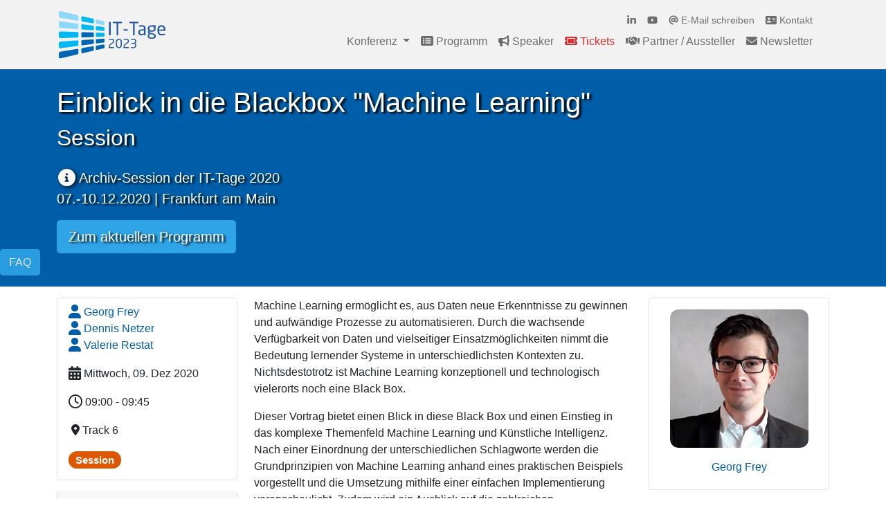

--- FILE ---
content_type: text/html; charset=utf-8
request_url: https://www.ittage.informatik-aktuell.de/programm/2020/einblick-in-die-blackbox-machine-learning.html
body_size: 43538
content:
<!DOCTYPE html>
<html lang="de-DE">
<head>

<meta charset="utf-8">
<!-- 
	This website is powered by TYPO3 - inspiring people to share!
	TYPO3 is a free open source Content Management Framework initially created by Kasper Skaarhoj and licensed under GNU/GPL.
	TYPO3 is copyright 1998-2025 of Kasper Skaarhoj. Extensions are copyright of their respective owners.
	Information and contribution at https://typo3.org/
-->


<link rel="icon" href="/fileadmin/pics/favicon.ico" type="image/vnd.microsoft.icon">

<meta name="generator" content="TYPO3 CMS" />
<meta name="description" content="Dieser Vortrag bietet einen Einstieg das Themenfeld Machine Learning und Künstliche Intelligenz. Nach einer Einordnung der unterschiedlichen Schlagworte werden die Grundprinzipien veranschaulicht." />
<meta name="viewport" content="width=device-width, initial-scale=1" />
<meta name="robots" content="INDEX,FOLLOW" />
<meta property="og:title" content="Einblick in die Blackbox &quot;Machine Learning&quot;" />
<meta property="og:description" content="Dieser Vortrag bietet einen Einstieg das Themenfeld Machine Learning und Künstliche Intelligenz. Nach einer Einordnung der unterschiedlichen Schlagworte werden die Grundprinzipien veranschaulicht." />
<meta property="og:type" content="website" />
<meta name="twitter:title" content="Einblick in die Blackbox &quot;Machine Learning&quot;" />
<meta name="twitter:description" content="Dieser Vortrag bietet einen Einstieg das Themenfeld Machine Learning und Künstliche Intelligenz. Nach einer Einordnung der unterschiedlichen Schlagworte werden die Grundprinzipien veranschaulicht." />
<meta name="twitter:card" content="summary_large_image" />


<link rel="stylesheet" href="/typo3temp/assets/compressed/merged-6cc1d68bf8f941878f2d05a4396c256a-79b9423a941fc054ae4110df57c42421.css?1760005050" media="all">
<link href="/fileadmin/T3SB/Resources/Public/CSS/baguetteBox.min.css?1656339916" rel="stylesheet" >






<title> Einblick in die Blackbox "Machine Learning" - IT-Tage 2020</title><meta property="og:site_name" content="IT-Tage" /><meta property="og:url" content="https://www.ittage.informatik-aktuell.de/programm/2020/einblick-in-die-blackbox-machine-learning.html" /><!-- Matomo -->
<script>
  var _paq = window._paq = window._paq || [];
  _paq.push(['disableCookies']);
  _paq.push(['trackPageView']);
  _paq.push(['enableLinkTracking']);
  _paq.push(["enableHeartBeatTimer", 30]);             
  function embedTrackingCode() {
    var u="https://matomo.informatik-aktuell.de/";
    _paq.push(['setTrackerUrl', u+'matomo.php']);
    _paq.push(['setSiteId', '3']);
    var d=document, g=d.createElement('script'), s=d.getElementsByTagName('script')[0];
    g.async=true; g.src=u+'matomo.js'; s.parentNode.insertBefore(g,s);
  }

setTimeout(function () {
    embedTrackingCode(); 
    }, 5)

</script>
<!-- End Matomo Code --><script type="application/ld+json">
{
    "name": "IT-Tage 2025",
    "eventAttendanceMode": "https://schema.org/OfflineEventAttendanceMode",
    "eventStatus":
        "https://schema.org/EventScheduled",
	 "location": {
		"@type": "Place",
		"name": "Kap Europa Frankfurt",
		"url": "https://www.messefrankfurt.com/frankfurt/de/locations/kongress-event-locations/kapeuropa.html",
		"address": {
			"addressCountry": "Germany",        
			"addressLocality": "Frankfurt",
			"streetAddress": "Osloer Straße 5",
			"postalCode": "60327",    
			"@type": "PostalAddress"     
        } 
     },
    "startDate": "2025-12-08T09:00",
    "endDate": "2025-12-11T18:00",
    "doorTime": "09:00",
    "url": "https://www.ittage.informatik-aktuell.de/",
    "description": "IT-Konferenz für Software-Entwicklung, -Architektur, KI, Datenbanken, DevOps, Agile und Management",
    "inLanguage": "de",
    "image": [
      "https://www.ittage.informatik-aktuell.de/fileadmin/pics/Design-Elemente/IT-Tage-2025-1080x1080.png",
      "https://www.ittage.informatik-aktuell.de/fileadmin/pics/Design-Elemente/OG-IMG-IT-Tage_2025.png"
    ],
    "@context": "https://schema.org",
    "@type": "Event",
    "offers": [
       {
      		"itemOffered": "4-TAGES-TICKET",
            "Description": "IT-Tage 2025",
            "price": "2390",
            "priceCurrency": "eur",
            "url": "https://www.ittage.informatik-aktuell.de/tickets.html",
            "availability": "https://schema.org/InStock",
            "validFrom": "2025-06-01T00:00",
            "@type": "Offer"
       },
	   {
      		"itemOffered": "3-TAGES-TICKET",
            "Description": "IT-Tage 2025",
            "price": "2090",
            "priceCurrency": "eur",
            "url": "https://www.ittage.informatik-aktuell.de/tickets.html",
            "availability": "https://schema.org/PreOrder",
            "validFrom": "2025-06-01T00:00",
            "@type": "Offer"
       },
	   {
      		"itemOffered": "2-TAGES-TICKET",
            "Description": "IT-Tage 2025",
            "price": "1690",
            "priceCurrency": "eur",
            "url": "https://www.ittage.informatik-aktuell.de/tickets.html",
            "availability": "https://schema.org/PreOrder",
            "validFrom": "2025-06-01T00:00",
            "@type": "Offer"
       },
	   {
      		"itemOffered": "1-TAGES-TICKET",
            "Description": "IT-Tage 2025",
            "price": "1190",
            "priceCurrency": "eur",
            "url": "https://www.ittage.informatik-aktuell.de/tickets.html",
            "availability": "https://schema.org/PreOrder",
            "validFrom": "2025-06-01T00:00",
            "@type": "Offer"
       },
	   {
      		"itemOffered": "4-TAGES-TICKET",
            "Description": "IT-Tage 2025",
            "price": "2390",
            "priceCurrency": "eur",
            "url": "https://www.ittage.informatik-aktuell.de/tickets.html",
            "availability": "https://schema.org/PreOrder",
            "validFrom": "2025-06-01T00:00",
            "@type": "Offer"
       },
	   {
      		"itemOffered": "3-TAGES-TICKET",
            "Description": "IT-Tage 2025",
            "price": "2090",
            "priceCurrency": "eur",
            "url": "https://www.ittage.informatik-aktuell.de/tickets.html",
            "availability": "https://schema.org/PreOrder",
            "validFrom": "2025-06-01T00:00",
            "@type": "Offer"
       },
	   {
      		"itemOffered": "2-TAGES-TICKET",
            "Description": "IT-Tage 2025",
            "price": "1690",
            "priceCurrency": "eur",
            "url": "https://www.ittage.informatik-aktuell.de/tickets.html",
            "availability": "https://schema.org/PreOrder",
            "validFrom": "2025-06-01T00:00",
            "@type": "Offer"
       },
	   {
      		"itemOffered": "1-TAGES-TICKET",
            "Description": "IT-Tage 2025",
            "price": "1190",
            "priceCurrency": "eur",
            "url": "https://www.ittage.informatik-aktuell.de/tickets.html",
            "availability": "https://schema.org/PreOrder",
            "validFrom": "2025-06-01T00:00",
            "@type": "Offer"
       }
    ],
    "organizer": [
        {
            "@type": "Organization",
            "name": "Alkeme Verlag GmbH",
			"url": "https://www.informatik-aktuell.de"
        }
    ],
    "performer": [
        {
            "@type": "Organization",
            "name": "Alkmene Verlag GmbH"
        }
    ]
}
</script>
<link rel="canonical" href="https://www.ittage.informatik-aktuell.de/programm/2020/einblick-in-die-blackbox-machine-learning.html"/>
</head>
<body id="page-1797" class="onecol sm" style="padding-top:56px;" data-navbar-breakpoint="sm" data-navbar-breakpointWidth="576">


		<div id="page-wrapper"><div class="nav-meta-wrapper"><div class="nav-meta mb-0"><nav class="nav nav-underline"><div class="container d-flex justify-content-end"><span class="nav-link meta-text">
			it-tage@informatik-aktuell.de
		</span></div></nav></div></div><nav id="main-navbar" class="navbar navbar-light navbar-expand-sm clickableparent navbarHover fixed-top" style="background-color: #f2f2f2;" ><div class="container"><a href="/index.html" class="navbar-brand me-0 me-sm-2"><img class="img-fluid" alt="IT-Tage" src="/fileadmin/pics/Design-Elemente/ITT-Logo-Farbe-2023.svg" width="160" height="75" /></a><button class="navbar-toggler" type="button" data-bs-toggle="collapse" data-bs-target="#navbarToggler" aria-controls="navbarToggler" aria-expanded="false" aria-label="Toggle navigation"><span class="navbar-toggler-icon"></span></button><div id="navbarToggler" class="collapse p-3 py-sm-0 navbar-collapse flex-column"><ul class="navbar-nav ms-auto small"><li class="nav-item"><a class="nav-link py-0 pr-3" href="https://www.linkedin.com/groups/8113417/" target="_blank" title="Linkedin"><i class="fab fa-linkedin-in"></i></a></li><li class="nav-item"><a class="nav-link py-0 pr-3" href="https://www.youtube.com/channel/UCS1l0hBVPWd6_Yh4pG2r4FQ" title="youtube" target="_blank"><i class="fab fa-youtube"></i></a></li><li class="nav-item"><a href="mailto:it-tage@informatik-aktuell.de" class="nav-link py-0 pr-2" title="E-Mail schreiben"><i class="fas fa-at"></i> E-Mail schreiben</a></li><li class="nav-item"><a href="/kontakt" class="nav-link py-0 pr-2" title="Kontakt"><i class="fa-solid fa-address-card"></i> Kontakt</a></li></ul><div class="navbar-nav main-navbarnav mb-2 mb-lg-0 ms-auto"><div id="nav-item-2" class="nav-item dropdown dropdown-hover"><a class="nav-link dropdown-toggle dropdown-item-2"
		id="dropdown-menu-2"
		href="/konferenz/einfuehrung.html"
		data-bs-toggle="dropdown"
		role="button"
		aria-expanded="false"
		title=""
		>
		
				Konferenz
			
	</a><div class="dropdown-menu" aria-labelledby="dropdown-menu-2"><a class="dropdown-item dropdown-item-21"
								href="/konferenz/einfuehrung.html"
								title=""
								target="_self"
								><i class="fa-solid fa-circle-info"></i> Einführung
			
	

							</a><a class="dropdown-item dropdown-item-485"
								href="/konferenz/kuratorium.html"
								title=""
								target="_self"
								><i class="fa-solid fa-user-graduate"></i> Kuratorium
			
	

							</a><a class="dropdown-item dropdown-item-24"
								href="/konferenz/veranstaltungsort.html"
								title=""
								target="_self"
								><i class="fas fa-map-marker-alt"></i> Veranstaltungsort
			
	

							</a><a class="dropdown-item dropdown-item-753"
								href="/konferenz/studierenden-programm.html"
								title=""
								target="_self"
								><i class="fas fa-graduation-cap"></i> Studierenden-/Azubi-Programm
			
	

							</a><a class="dropdown-item dropdown-item-3939"
								href="/konferenz/trackpatinnen.html"
								title=""
								target="_self"
								><i class="fa-solid fa-users"></i> Trackpatinnen/-paten
			
	

							</a><a class="dropdown-item dropdown-item-13"
								href="/konferenz/veranstalter.html"
								title=""
								target="_self"
								><i class="fa-solid fa-landmark"></i> Veranstalter
			
	

							</a><a class="dropdown-item dropdown-item-3049"
								href="/konferenz/code-of-conduct.html"
								title=""
								target="_self"
								><i class="fa-solid fa-heart"></i> Code of Conduct
			
	

							</a><a class="dropdown-item dropdown-item-3959"
								href="/konferenz/it-tage-2024.html"
								title=""
								target="_self"
								><i class="fas fa-history"></i> IT-Tage 2024
			
	

							</a><a class="dropdown-item dropdown-item-3568"
								href="/konferenz/it-tage-2023.html"
								title=""
								target="_self"
								><i class="fas fa-history"></i> IT-Tage 2023
			
	

							</a><a class="dropdown-item dropdown-item-3021"
								href="/konferenz/it-tage-2022-remote.html"
								title=""
								target="_self"
								><i class="fas fa-history"></i> IT-Tage 2022 Remote
			
	

							</a><a class="dropdown-item dropdown-item-2515"
								href="/konferenz/it-tage-2021-remote.html"
								title=""
								target="_self"
								><i class="fas fa-history"></i> IT-Tage 2021 Remote
			
	

							</a><a class="dropdown-item dropdown-item-2036"
								href="/konferenz/it-tage-2020-remote.html"
								title=""
								target="_self"
								><i class="fas fa-history"></i> IT-Tage 2020 Remote
			
	

							</a><a class="dropdown-item dropdown-item-1621"
								href="/konferenz/it-tage-2019.html"
								title=""
								target="_self"
								><i class="fas fa-history"></i> IT-Tage 2019
			
	

							</a><a class="dropdown-item dropdown-item-1179"
								href="/konferenz/it-tage-2018.html"
								title=""
								target="_self"
								><i class="fas fa-history"></i> IT-Tage 2018
			
	

							</a><a class="dropdown-item dropdown-item-825"
								href="/konferenz/it-tage-2017.html"
								title=""
								target="_self"
								><i class="fas fa-history"></i> IT-Tage 2017
			
	

							</a><a class="dropdown-item dropdown-item-475"
								href="/konferenz/it-tage-2016.html"
								title=""
								target="_self"
								><i class="fas fa-history"></i> IT-Tage 2016
			
	

							</a></div></div><div id="nav-item-3" class="nav-item"><a class="nav-link"
									href="/programm.html"
										target="_self"
											title=""><i class="fas fa-list-alt"></i> Programm
			
	

								</a></div><div id="nav-item-48" class="nav-item"><a class="nav-link"
									href="/speaker.html"
										target="_self"
											title=""><i class="fas fa-bullhorn"></i> Speaker
			
	

								</a></div><div id="nav-item-4" class="nav-item"><a class="nav-link"
									href="/tickets.html"
										target="_self"
											title=""><i class="fa-solid fa-ticket"></i> Tickets
			
	

								</a></div><div id="nav-item-5" class="nav-item"><a class="nav-link"
									href="/partner.html"
										target="_self"
											title=""><i class="fas fa-handshake"></i> Partner / Aussteller
			
	

								</a></div><div id="nav-item-10" class="nav-item"><a class="nav-link"
									href="/newsletter.html"
										target="_self"
											title=""><i class="fas fa-envelope"></i> Newsletter
			
	

								</a></div></div></div></div></nav><div class="jumbotron py-4 bg-primary"><div class="d-flex align-items-0"><div class="container"><div class="jumbotron-content w-100"><div class="page-title text-left"><h1 class="display-1 text-white">
		

      
                                Einblick in die Blackbox "Machine Learning"
                            

      
	</h1><h2 class="display-2 text-white">Session</h2></div><div id="c34288" class="my-4"><p class="text-light"><i class="fa-solid fa-circle-info fa-lg">&nbsp;</i> Archiv-Session der IT-Tage 2020<br> 07.-10.12.2020 | Frankfurt am Main</p><p class="text-light"><strong><a href="/programm.html" class="btn btn-info btn-lg">Zum aktuellen Programm</a></strong></p></div></div></div></div></div><div class="container"><div id="page-content" ><main class="main-content pt-3 mb-5"><div id="c12609"><div class="row"><div class="col-12 w-100"></div><div class="col-xl-3 col-lg-3 col-md-4 col-sm-12 col-12 order-2 order-md-1"><div id="c12607"><div class="pagelist cards template-cards"><div class="card above text-left w-100 border rounded"><ul class="list-group list-group-flush"><li class="list-group-item bg-white"><a href="/speaker/georg-frey.html"><i class="fas fa-user fa-lg">&nbsp;</i> Georg Frey</a><br /><a href="/speaker/dennis-netzer.html"><i class="fas fa-user fa-lg">&nbsp;</i> Dennis Netzer</a><br /><a href="/speaker/valerie-restat.html"><i class="fas fa-user fa-lg">&nbsp;</i> Valerie Restat</a><br /></li><li class="list-group-item bg-white"><i class="fas fa-calendar-alt fa-lg">&nbsp;</i> Mittwoch, 09. Dez 2020
        </li><li class="list-group-item bg-white"><i class="far fa-clock fa-lg">&nbsp;</i> 09:00 - 09:45</li><li class="list-group-item bg-white">&nbsp;<i class="fa-solid fa-location-dot">&nbsp;</i>&nbsp;Track 6
        </li><li class="list-group-item bg-white h5"><span class="badge rounded-pill bg-warning">Session
                </span></li></ul></div></div></div><div id="c12608"><div id="shortcut-12608"><a href="/tickets.html" class="ce-link"><div id="c2024" class="card mt-0 w-100 border rounded border border-light rounded above text-start ce-link-content"><div class="card-header"><i class="fa-solid fa-ticket fa-lg">&nbsp;</i> IT-Tage 2025-Tickets</div><div class="card-body"></div><ul class="list-group list-group-flush"><li class="list-group-item"><i class="fas fa-check fa-lg text-primary">&nbsp;</i>&nbsp;Breites Themenspektrum, 16 Subkonferenzen, über 270 Session</li><li class="list-group-item"><i class="fas fa-check fa-lg text-primary">&nbsp;</i>&nbsp;Modernes Kongresscenter, Premium-Catering, Vollverpflegung mit Mittags- und Abendbuffet, Kaffepausen, Getränke, Snacks </li></ul><div class="card-body"><div class="card-text"><p><a href="/tickets.html" title="Jetzt anmelden" target="_top" class="btn btn-danger">Jetzt anmelden</a></p></div></div></div></a></div></div></div><div class="col-xl-6 col-lg-6 col-md-8 col-sm-12 col-12 order-1 order-md-2"><div id="c12605"><p>Machine Learning ermöglicht es, aus Daten neue Erkenntnisse zu gewinnen und aufwändige Prozesse zu automatisieren. Durch die wachsende Verfügbarkeit von Daten und vielseitiger Einsatzmöglichkeiten nimmt die Bedeutung lernender Systeme in unterschiedlichsten Kontexten zu. Nichtsdestotrotz ist Machine Learning konzeptionell und technologisch vielerorts noch eine Black Box.</p><p>Dieser Vortrag bietet einen Blick in diese Black Box und einen Einstieg in das komplexe Themenfeld Machine Learning und Künstliche Intelligenz. Nach einer Einordnung der unterschiedlichen Schlagworte werden die Grundprinzipien von Machine Learning anhand eines praktischen Beispiels vorgestellt und die Umsetzung mithilfe einer einfachen Implementierung veranschaulicht. Zudem wird ein Ausblick auf die zahlreichen Anwendungsfälle in diesem Bereich gegeben.</p></div><div id="c12606"><div id="shortcut-12606"><div id="c2022"><p><a href="/programm.html" title="Programmübersicht" class="btn btn-primary" role="button"><b><i class="fas fa-calendar-alt"></i> zur Programmübersicht</b></a></p></div></div></div></div><div class="col-xl-3 col-lg-3 col-md-12 col-sm-12 col-12 order-3 order-md-3"><div id="c12604"><div class="pagelist custom template-2"><div class="mb-1 pt-3 pb-1 border rounded"><div class="ce-textpic above-below"><div class="gallery imageorient-0 clearfix" data-ce-columns="1" data-ce-images="1"><div class="text-center mx-auto"><div class="row"><div class="col-sm first-figure last-figure"><figure class="image"><picture><a href="/speaker/georg-frey.html"><img srcset="/fileadmin/_processed_/7/0/csm_200-Georg_Frey_dcf6c684ee.jpg 2x" class="image" alt="Georg Frey" src="/fileadmin/_processed_/7/0/csm_200-Georg_Frey_c8ae6e6e4f.jpg" width="200" height="200" title="Georg Frey" /></a></picture></figure></div></div><p class="text-center text-secondary"><a href="/speaker/georg-frey.html">Georg Frey</a></p></div></div></div></div><div class="mb-1 mt-3 pt-3 pb-1 border rounded"><div class="ce-textpic above-below"><div class="gallery imageorient-0 clearfix" data-ce-columns="1" data-ce-images="1"><div class="text-center mx-auto"><div class="row"><div class="col-sm first-figure last-figure"><figure class="image"><picture><a href="/speaker/dennis-netzer.html"><img srcset="/fileadmin/_processed_/a/f/csm_200-Dennis_Netzer_026b379d11.jpg 2x" class="image" alt="Dennis Netzer" src="/fileadmin/_processed_/a/f/csm_200-Dennis_Netzer_8a6ba9cd14.jpg" width="200" height="200" title="Dennis Netzer" /></a></picture></figure></div></div><p class="text-center text-secondary"><a href="/speaker/dennis-netzer.html">Dennis Netzer</a></p></div></div></div></div><div class="mb-1 mt-3 pt-3 pb-1 border rounded"><div class="ce-textpic above-below"><div class="gallery imageorient-0 clearfix" data-ce-columns="1" data-ce-images="1"><div class="text-center mx-auto"><div class="row"><div class="col-sm first-figure last-figure"><figure class="image"><picture><a href="/speaker/valerie-restat.html"><img srcset="/fileadmin/_processed_/6/3/csm_200-Valerie_Restat_5587c50a28.jpg 2x" class="image" alt="Valerie Restat" src="/fileadmin/_processed_/6/3/csm_200-Valerie_Restat_881c9e7b45.jpg" width="200" height="200" title="Valerie Restat" /></a></picture></figure></div></div><p class="text-center text-secondary"><a href="/speaker/valerie-restat.html">Valerie Restat</a></p></div></div></div></div></div></div></div></div></div></main></div></div></div><footer id="page-footer" class="bg-dark text-light mt-4"><div class="footer"><div class="container"><div id="c10791"><div class="row py-4"><div class="col-12 w-100"></div><div class="col-xl-4 col-lg-4 col-md-4 col-sm-12 col-12"><div id="c10792" class="pb-3"><header class="header-10792 h-5  text-light"><h5 class="text-light"><i class="me-1 fa-solid fa-ticket"></i> Teilnahme sichern
		

		</h5></header><p>Treffen Sie die Top-Experten der Branche im Dezember in Frankfurt am Main. Sichern Sie sich jetzt Ihre Teilnahme.</p><h2 class="text-light"><strong><a href="/tickets.html" title="Jetzt anmelden" class="btn btn-danger">Jetzt anmelden</a></strong></h2></div></div><div class="col-xl-4 col-lg-4 col-md-4 col-sm-12 col-12"><div id="c10790" class="pb-3"><header class="header-10790 h-5  text-light"><h5 class="text-light"><i class="me-1 fas fa-handshake"></i> Partner werden
		

		</h5></header><p>Als Partner der IT-Tage 2025 generieren Sie Leads bei Entwickler:innen und technischen Entscheider:innen auf Managementebene!</p><h2 class="text-light"><strong><a href="/partner.html" title="Partner werden" class="btn btn-danger">Partner werden</a></strong></h2></div></div><div class="col-xl-4 col-lg-4 col-md-4 col-sm-12 col-12"><div id="c10789" class="pb-3"><header class="header-10789 h-5  text-light"><h5 class="text-light"><i class="me-1 fas fa-envelope"></i> Newsletter anmelden
		

		</h5></header><p>Erhalten Sie zeitnah alle wichtigen Infos zur Konferenz wie Call for Papers, Programm-Updates, Termine und Specials.</p><p><a href="/newsletter.html" title="Newsletter Abonnieren" class="btn btn-danger" role="button">Newsletter abonnieren</a></p></div></div></div></div><div id="c10738"><div class="row pt-3"><div class="col-12 w-100"></div><div id="s10738-1" class="col-xl-4 col-lg-4 col-md-4 col-sm-12 col-12 order-2 order-md-1"><div id="c10731"><p class="text-muted"><span class="text-secondary">© Alkmene Verlag GmbH 2025</span></p></div></div><div id="s10738-2" class="col-xl-8 col-lg-8 col-md-8 col-sm-12 col-12 order-1 order-md-2"><div id="c10798"><p><a href="/konferenz/code-of-conduct.html" class="text-light"><i class="fas fa-heart fa-lg">&nbsp;</i>&nbsp;Code of Conduct</a>&nbsp;&nbsp;<a href="/kontakt.html" class="text-light"><i class="fas fa-envelope fa-lg">&nbsp;</i>&nbsp;Kontakt</a>&nbsp;&nbsp;<a href="/impressum.html" class="text-light"><i class="fas fa-pen-square fa-lg">&nbsp;</i>&nbsp;Impressum</a>&nbsp;&nbsp;<a href="/datenschutz.html" class="text-light"><i class="fas fa-shield-alt fa-lg">&nbsp;</i>&nbsp;Datenschutz</a>&nbsp;&nbsp;<a href="/warnhinweis.html" class="text-light"><i class="fa-solid fa-exclamation fa-lg">&nbsp;</i>&nbsp;Warnhinweis</a></p></div></div></div></div><div id="c29175"><div class="d-none fixedModalButton fixedPosition fixedPosition-left"><button type="button" class="btn btn-info" data-bs-toggle="modal" data-bs-target="#modal-29175">
						FAQ
					</button></div><div class="modal fade" id="modal-29175" tabindex="-1" role="dialog" aria-hidden="true"><div class="modal-dialog modal-lg"><div class="modal-content"><div class="modal-header"><button type="button" class="btn-close" data-bs-dismiss="modal" aria-label="Schließen"></button></div><div class="modal-body"><div id="c29176"><div class="mb-4"><div id="accordion-29176" class="accordion"><div id="c29191" class="accordion-item"><h2 class="accordion-header" id="heading-29191"><button class="accordion-button collapsed" type="button" data-bs-toggle="collapse" data-bs-target="#collapse-29191" aria-expanded="false" aria-controls="collapse-29191"><i class="fa-solid fa-lg fa-info-circle me-1"></i> 
			&nbsp;Was sind die IT-Tage?
			
		</button></h2><div id="collapse-29191" class="accordion-collapse collapse"
		 aria-labelledby="heading-29191" data-bs-parent="#accordion-29176"><div class="accordion-body"><div id="c29192" class="clearfix"><div class="gallery imageorient-17 col-md-4 float-md-end mb-3 ms-md-3  w-33" data-ce-columns="1" data-ce-images="3"><div class="row"><div class="col-sm text-center first-figure last-figure"><figure class="image"><a href="/fileadmin/_processed_/0/f/csm_CMA_1839-Keynote-Julia-Gaetjens-IT-Tage-2023_17423a5933.jpg"><picture><source data-srcset="/fileadmin/_processed_/0/f/csm_CMA_1839-Keynote-Julia-Gaetjens-IT-Tage-2023_7f349ca1c6.jpg 125w, /fileadmin/_processed_/0/f/csm_CMA_1839-Keynote-Julia-Gaetjens-IT-Tage-2023_0f8cf546fd.jpg 255w, /fileadmin/_processed_/0/f/csm_CMA_1839-Keynote-Julia-Gaetjens-IT-Tage-2023_76c9650f57.jpg 385w, /fileadmin/_processed_/0/f/csm_CMA_1839-Keynote-Julia-Gaetjens-IT-Tage-2023_75947cb100.jpg 576w, /fileadmin/_processed_/0/f/csm_CMA_1839-Keynote-Julia-Gaetjens-IT-Tage-2023_dd1b53c2a7.jpg 768w, /fileadmin/_processed_/0/f/csm_CMA_1839-Keynote-Julia-Gaetjens-IT-Tage-2023_e3db9c61b8.jpg 992w, /fileadmin/pics/itt2023/CMA_1839-Keynote-Julia-Gaetjens-IT-Tage-2023.jpg 1200w, /fileadmin/_processed_/0/f/csm_CMA_1839-Keynote-Julia-Gaetjens-IT-Tage-2023_719c2e82a3.jpg 1440w, /fileadmin/_processed_/0/f/csm_CMA_1839-Keynote-Julia-Gaetjens-IT-Tage-2023_e96108c5fc.jpg 1920w, /fileadmin/_processed_/0/f/csm_CMA_1839-Keynote-Julia-Gaetjens-IT-Tage-2023_04263d5d3e.jpg 2650w" srcset="/fileadmin/_processed_/0/f/csm_CMA_1839-Keynote-Julia-Gaetjens-IT-Tage-2023_7f349ca1c6.jpg 125w, /fileadmin/_processed_/0/f/csm_CMA_1839-Keynote-Julia-Gaetjens-IT-Tage-2023_0f8cf546fd.jpg 255w, /fileadmin/_processed_/0/f/csm_CMA_1839-Keynote-Julia-Gaetjens-IT-Tage-2023_76c9650f57.jpg 385w, /fileadmin/_processed_/0/f/csm_CMA_1839-Keynote-Julia-Gaetjens-IT-Tage-2023_75947cb100.jpg 576w, /fileadmin/_processed_/0/f/csm_CMA_1839-Keynote-Julia-Gaetjens-IT-Tage-2023_dd1b53c2a7.jpg 768w, /fileadmin/_processed_/0/f/csm_CMA_1839-Keynote-Julia-Gaetjens-IT-Tage-2023_e3db9c61b8.jpg 992w, /fileadmin/pics/itt2023/CMA_1839-Keynote-Julia-Gaetjens-IT-Tage-2023.jpg 1200w, /fileadmin/_processed_/0/f/csm_CMA_1839-Keynote-Julia-Gaetjens-IT-Tage-2023_719c2e82a3.jpg 1440w, /fileadmin/_processed_/0/f/csm_CMA_1839-Keynote-Julia-Gaetjens-IT-Tage-2023_e96108c5fc.jpg 1920w, /fileadmin/_processed_/0/f/csm_CMA_1839-Keynote-Julia-Gaetjens-IT-Tage-2023_04263d5d3e.jpg 2650w" media="(min-width: 1200px)" sizes="(min-width: 350px) 350px, 100vw" /><source data-srcset="/fileadmin/_processed_/0/f/csm_CMA_1839-Keynote-Julia-Gaetjens-IT-Tage-2023_7f349ca1c6.jpg 125w, /fileadmin/_processed_/0/f/csm_CMA_1839-Keynote-Julia-Gaetjens-IT-Tage-2023_0f8cf546fd.jpg 255w, /fileadmin/_processed_/0/f/csm_CMA_1839-Keynote-Julia-Gaetjens-IT-Tage-2023_76c9650f57.jpg 385w, /fileadmin/_processed_/0/f/csm_CMA_1839-Keynote-Julia-Gaetjens-IT-Tage-2023_75947cb100.jpg 576w, /fileadmin/_processed_/0/f/csm_CMA_1839-Keynote-Julia-Gaetjens-IT-Tage-2023_dd1b53c2a7.jpg 768w, /fileadmin/_processed_/0/f/csm_CMA_1839-Keynote-Julia-Gaetjens-IT-Tage-2023_e3db9c61b8.jpg 992w, /fileadmin/pics/itt2023/CMA_1839-Keynote-Julia-Gaetjens-IT-Tage-2023.jpg 1200w" srcset="/fileadmin/_processed_/0/f/csm_CMA_1839-Keynote-Julia-Gaetjens-IT-Tage-2023_7f349ca1c6.jpg 125w, /fileadmin/_processed_/0/f/csm_CMA_1839-Keynote-Julia-Gaetjens-IT-Tage-2023_0f8cf546fd.jpg 255w, /fileadmin/_processed_/0/f/csm_CMA_1839-Keynote-Julia-Gaetjens-IT-Tage-2023_76c9650f57.jpg 385w, /fileadmin/_processed_/0/f/csm_CMA_1839-Keynote-Julia-Gaetjens-IT-Tage-2023_75947cb100.jpg 576w, /fileadmin/_processed_/0/f/csm_CMA_1839-Keynote-Julia-Gaetjens-IT-Tage-2023_dd1b53c2a7.jpg 768w, /fileadmin/_processed_/0/f/csm_CMA_1839-Keynote-Julia-Gaetjens-IT-Tage-2023_e3db9c61b8.jpg 992w, /fileadmin/pics/itt2023/CMA_1839-Keynote-Julia-Gaetjens-IT-Tage-2023.jpg 1200w" media="(min-width: 576px)" sizes="(min-width: 350px) 350px, 100vw" /><source data-srcset="/fileadmin/_processed_/0/f/csm_CMA_1839-Keynote-Julia-Gaetjens-IT-Tage-2023_b0d1f62e74.jpg 60w, /fileadmin/_processed_/0/f/csm_CMA_1839-Keynote-Julia-Gaetjens-IT-Tage-2023_a2f10d7dc1.jpg 100w, /fileadmin/_processed_/0/f/csm_CMA_1839-Keynote-Julia-Gaetjens-IT-Tage-2023_b9f8609da6.jpg 200w, /fileadmin/_processed_/0/f/csm_CMA_1839-Keynote-Julia-Gaetjens-IT-Tage-2023_76c9650f57.jpg 385w, /fileadmin/_processed_/0/f/csm_CMA_1839-Keynote-Julia-Gaetjens-IT-Tage-2023_45e0daa955.jpg 575w" srcset="/fileadmin/_processed_/0/f/csm_CMA_1839-Keynote-Julia-Gaetjens-IT-Tage-2023_b0d1f62e74.jpg 60w, /fileadmin/_processed_/0/f/csm_CMA_1839-Keynote-Julia-Gaetjens-IT-Tage-2023_a2f10d7dc1.jpg 100w, /fileadmin/_processed_/0/f/csm_CMA_1839-Keynote-Julia-Gaetjens-IT-Tage-2023_b9f8609da6.jpg 200w, /fileadmin/_processed_/0/f/csm_CMA_1839-Keynote-Julia-Gaetjens-IT-Tage-2023_76c9650f57.jpg 385w, /fileadmin/_processed_/0/f/csm_CMA_1839-Keynote-Julia-Gaetjens-IT-Tage-2023_45e0daa955.jpg 575w" media="(max-width: 575px)" sizes="(min-width: 350px) 350px, 100vw" /><img class="img-fluid lazy" alt="CMA_1839-Keynote-Julia-Gaetjens-IT-Tage-2023" data-src="/fileadmin/_processed_/0/f/csm_CMA_1839-Keynote-Julia-Gaetjens-IT-Tage-2023_710404b04d.jpg" src="[data-uri]" width="350" height="219" /></picture><div class="zoom-overlay"><span class="magnifying-glass-icon"><i class="fas fa-search-plus"></i></span></div></a></figure></div></div><div class="row"><div class="col-sm text-center first-figure last-figure"><figure class="image"><a href="/fileadmin/_processed_/b/2/csm_CMA_9945_Ruhebereich_IT-Tage_2023_433603c4b0.jpg"><picture><source data-srcset="/fileadmin/_processed_/b/2/csm_CMA_9945_Ruhebereich_IT-Tage_2023_9efe87dbc3.jpg 125w, /fileadmin/_processed_/b/2/csm_CMA_9945_Ruhebereich_IT-Tage_2023_0530b3790a.jpg 255w, /fileadmin/_processed_/b/2/csm_CMA_9945_Ruhebereich_IT-Tage_2023_549ed30ce8.jpg 385w, /fileadmin/_processed_/b/2/csm_CMA_9945_Ruhebereich_IT-Tage_2023_5cb4a85c66.jpg 576w, /fileadmin/_processed_/b/2/csm_CMA_9945_Ruhebereich_IT-Tage_2023_2b7eda91b0.jpg 768w, /fileadmin/_processed_/b/2/csm_CMA_9945_Ruhebereich_IT-Tage_2023_5aa9b9b6b4.jpg 992w, /fileadmin/_processed_/b/2/csm_CMA_9945_Ruhebereich_IT-Tage_2023_449b143fe6.jpg 1200w, /fileadmin/_processed_/b/2/csm_CMA_9945_Ruhebereich_IT-Tage_2023_f11a62bbb9.jpg 1440w, /fileadmin/_processed_/b/2/csm_CMA_9945_Ruhebereich_IT-Tage_2023_deda97cb3e.jpg 1920w, /fileadmin/_processed_/b/2/csm_CMA_9945_Ruhebereich_IT-Tage_2023_e986665f87.jpg 2650w" srcset="/fileadmin/_processed_/b/2/csm_CMA_9945_Ruhebereich_IT-Tage_2023_9efe87dbc3.jpg 125w, /fileadmin/_processed_/b/2/csm_CMA_9945_Ruhebereich_IT-Tage_2023_0530b3790a.jpg 255w, /fileadmin/_processed_/b/2/csm_CMA_9945_Ruhebereich_IT-Tage_2023_549ed30ce8.jpg 385w, /fileadmin/_processed_/b/2/csm_CMA_9945_Ruhebereich_IT-Tage_2023_5cb4a85c66.jpg 576w, /fileadmin/_processed_/b/2/csm_CMA_9945_Ruhebereich_IT-Tage_2023_2b7eda91b0.jpg 768w, /fileadmin/_processed_/b/2/csm_CMA_9945_Ruhebereich_IT-Tage_2023_5aa9b9b6b4.jpg 992w, /fileadmin/_processed_/b/2/csm_CMA_9945_Ruhebereich_IT-Tage_2023_449b143fe6.jpg 1200w, /fileadmin/_processed_/b/2/csm_CMA_9945_Ruhebereich_IT-Tage_2023_f11a62bbb9.jpg 1440w, /fileadmin/_processed_/b/2/csm_CMA_9945_Ruhebereich_IT-Tage_2023_deda97cb3e.jpg 1920w, /fileadmin/_processed_/b/2/csm_CMA_9945_Ruhebereich_IT-Tage_2023_e986665f87.jpg 2650w" media="(min-width: 1200px)" sizes="(min-width: 350px) 350px, 100vw" /><source data-srcset="/fileadmin/_processed_/b/2/csm_CMA_9945_Ruhebereich_IT-Tage_2023_9efe87dbc3.jpg 125w, /fileadmin/_processed_/b/2/csm_CMA_9945_Ruhebereich_IT-Tage_2023_0530b3790a.jpg 255w, /fileadmin/_processed_/b/2/csm_CMA_9945_Ruhebereich_IT-Tage_2023_549ed30ce8.jpg 385w, /fileadmin/_processed_/b/2/csm_CMA_9945_Ruhebereich_IT-Tage_2023_5cb4a85c66.jpg 576w, /fileadmin/_processed_/b/2/csm_CMA_9945_Ruhebereich_IT-Tage_2023_2b7eda91b0.jpg 768w, /fileadmin/_processed_/b/2/csm_CMA_9945_Ruhebereich_IT-Tage_2023_5aa9b9b6b4.jpg 992w, /fileadmin/_processed_/b/2/csm_CMA_9945_Ruhebereich_IT-Tage_2023_449b143fe6.jpg 1200w" srcset="/fileadmin/_processed_/b/2/csm_CMA_9945_Ruhebereich_IT-Tage_2023_9efe87dbc3.jpg 125w, /fileadmin/_processed_/b/2/csm_CMA_9945_Ruhebereich_IT-Tage_2023_0530b3790a.jpg 255w, /fileadmin/_processed_/b/2/csm_CMA_9945_Ruhebereich_IT-Tage_2023_549ed30ce8.jpg 385w, /fileadmin/_processed_/b/2/csm_CMA_9945_Ruhebereich_IT-Tage_2023_5cb4a85c66.jpg 576w, /fileadmin/_processed_/b/2/csm_CMA_9945_Ruhebereich_IT-Tage_2023_2b7eda91b0.jpg 768w, /fileadmin/_processed_/b/2/csm_CMA_9945_Ruhebereich_IT-Tage_2023_5aa9b9b6b4.jpg 992w, /fileadmin/_processed_/b/2/csm_CMA_9945_Ruhebereich_IT-Tage_2023_449b143fe6.jpg 1200w" media="(min-width: 576px)" sizes="(min-width: 350px) 350px, 100vw" /><source data-srcset="/fileadmin/_processed_/b/2/csm_CMA_9945_Ruhebereich_IT-Tage_2023_8df1c9c391.jpg 60w, /fileadmin/_processed_/b/2/csm_CMA_9945_Ruhebereich_IT-Tage_2023_94544cfc9c.jpg 100w, /fileadmin/_processed_/b/2/csm_CMA_9945_Ruhebereich_IT-Tage_2023_a9b4660dda.jpg 200w, /fileadmin/_processed_/b/2/csm_CMA_9945_Ruhebereich_IT-Tage_2023_549ed30ce8.jpg 385w, /fileadmin/_processed_/b/2/csm_CMA_9945_Ruhebereich_IT-Tage_2023_4d19eb5e26.jpg 575w" srcset="/fileadmin/_processed_/b/2/csm_CMA_9945_Ruhebereich_IT-Tage_2023_8df1c9c391.jpg 60w, /fileadmin/_processed_/b/2/csm_CMA_9945_Ruhebereich_IT-Tage_2023_94544cfc9c.jpg 100w, /fileadmin/_processed_/b/2/csm_CMA_9945_Ruhebereich_IT-Tage_2023_a9b4660dda.jpg 200w, /fileadmin/_processed_/b/2/csm_CMA_9945_Ruhebereich_IT-Tage_2023_549ed30ce8.jpg 385w, /fileadmin/_processed_/b/2/csm_CMA_9945_Ruhebereich_IT-Tage_2023_4d19eb5e26.jpg 575w" media="(max-width: 575px)" sizes="(min-width: 350px) 350px, 100vw" /><img class="img-fluid lazy" alt="CMA_9945_Ruhebereich_IT-Tage_2023" data-src="/fileadmin/_processed_/b/2/csm_CMA_9945_Ruhebereich_IT-Tage_2023_c42bea3f89.jpg" src="[data-uri]" width="350" height="234" /></picture><div class="zoom-overlay"><span class="magnifying-glass-icon"><i class="fas fa-search-plus"></i></span></div></a></figure></div></div><div class="row"><div class="col-sm text-center first-figure last-figure"><figure class="image"><a href="/fileadmin/_processed_/d/8/csm_CMA_0861_-_IT-Tage_2023_5cee66be4e.jpg"><picture><source data-srcset="/fileadmin/_processed_/d/8/csm_CMA_0861_-_IT-Tage_2023_89bad9a329.jpg 125w, /fileadmin/_processed_/d/8/csm_CMA_0861_-_IT-Tage_2023_b86865b2e9.jpg 255w, /fileadmin/_processed_/d/8/csm_CMA_0861_-_IT-Tage_2023_58a1b454fe.jpg 385w, /fileadmin/_processed_/d/8/csm_CMA_0861_-_IT-Tage_2023_485c8296a5.jpg 576w, /fileadmin/_processed_/d/8/csm_CMA_0861_-_IT-Tage_2023_8d73f47635.jpg 768w, /fileadmin/_processed_/d/8/csm_CMA_0861_-_IT-Tage_2023_fdb8589e8a.jpg 992w, /fileadmin/_processed_/d/8/csm_CMA_0861_-_IT-Tage_2023_d5ead050d6.jpg 1200w, /fileadmin/_processed_/d/8/csm_CMA_0861_-_IT-Tage_2023_583dde7cc4.jpg 1440w, /fileadmin/_processed_/d/8/csm_CMA_0861_-_IT-Tage_2023_0c429c7c55.jpg 1920w, /fileadmin/_processed_/d/8/csm_CMA_0861_-_IT-Tage_2023_da3a6d016d.jpg 2650w" srcset="/fileadmin/_processed_/d/8/csm_CMA_0861_-_IT-Tage_2023_89bad9a329.jpg 125w, /fileadmin/_processed_/d/8/csm_CMA_0861_-_IT-Tage_2023_b86865b2e9.jpg 255w, /fileadmin/_processed_/d/8/csm_CMA_0861_-_IT-Tage_2023_58a1b454fe.jpg 385w, /fileadmin/_processed_/d/8/csm_CMA_0861_-_IT-Tage_2023_485c8296a5.jpg 576w, /fileadmin/_processed_/d/8/csm_CMA_0861_-_IT-Tage_2023_8d73f47635.jpg 768w, /fileadmin/_processed_/d/8/csm_CMA_0861_-_IT-Tage_2023_fdb8589e8a.jpg 992w, /fileadmin/_processed_/d/8/csm_CMA_0861_-_IT-Tage_2023_d5ead050d6.jpg 1200w, /fileadmin/_processed_/d/8/csm_CMA_0861_-_IT-Tage_2023_583dde7cc4.jpg 1440w, /fileadmin/_processed_/d/8/csm_CMA_0861_-_IT-Tage_2023_0c429c7c55.jpg 1920w, /fileadmin/_processed_/d/8/csm_CMA_0861_-_IT-Tage_2023_da3a6d016d.jpg 2650w" media="(min-width: 1200px)" sizes="(min-width: 350px) 350px, 100vw" /><source data-srcset="/fileadmin/_processed_/d/8/csm_CMA_0861_-_IT-Tage_2023_89bad9a329.jpg 125w, /fileadmin/_processed_/d/8/csm_CMA_0861_-_IT-Tage_2023_b86865b2e9.jpg 255w, /fileadmin/_processed_/d/8/csm_CMA_0861_-_IT-Tage_2023_58a1b454fe.jpg 385w, /fileadmin/_processed_/d/8/csm_CMA_0861_-_IT-Tage_2023_485c8296a5.jpg 576w, /fileadmin/_processed_/d/8/csm_CMA_0861_-_IT-Tage_2023_8d73f47635.jpg 768w, /fileadmin/_processed_/d/8/csm_CMA_0861_-_IT-Tage_2023_fdb8589e8a.jpg 992w, /fileadmin/_processed_/d/8/csm_CMA_0861_-_IT-Tage_2023_d5ead050d6.jpg 1200w" srcset="/fileadmin/_processed_/d/8/csm_CMA_0861_-_IT-Tage_2023_89bad9a329.jpg 125w, /fileadmin/_processed_/d/8/csm_CMA_0861_-_IT-Tage_2023_b86865b2e9.jpg 255w, /fileadmin/_processed_/d/8/csm_CMA_0861_-_IT-Tage_2023_58a1b454fe.jpg 385w, /fileadmin/_processed_/d/8/csm_CMA_0861_-_IT-Tage_2023_485c8296a5.jpg 576w, /fileadmin/_processed_/d/8/csm_CMA_0861_-_IT-Tage_2023_8d73f47635.jpg 768w, /fileadmin/_processed_/d/8/csm_CMA_0861_-_IT-Tage_2023_fdb8589e8a.jpg 992w, /fileadmin/_processed_/d/8/csm_CMA_0861_-_IT-Tage_2023_d5ead050d6.jpg 1200w" media="(min-width: 576px)" sizes="(min-width: 350px) 350px, 100vw" /><source data-srcset="/fileadmin/_processed_/d/8/csm_CMA_0861_-_IT-Tage_2023_880e859d16.jpg 60w, /fileadmin/_processed_/d/8/csm_CMA_0861_-_IT-Tage_2023_b5494cf1e1.jpg 100w, /fileadmin/_processed_/d/8/csm_CMA_0861_-_IT-Tage_2023_cd072dcfb0.jpg 200w, /fileadmin/_processed_/d/8/csm_CMA_0861_-_IT-Tage_2023_58a1b454fe.jpg 385w, /fileadmin/_processed_/d/8/csm_CMA_0861_-_IT-Tage_2023_2dc3b55a7f.jpg 575w" srcset="/fileadmin/_processed_/d/8/csm_CMA_0861_-_IT-Tage_2023_880e859d16.jpg 60w, /fileadmin/_processed_/d/8/csm_CMA_0861_-_IT-Tage_2023_b5494cf1e1.jpg 100w, /fileadmin/_processed_/d/8/csm_CMA_0861_-_IT-Tage_2023_cd072dcfb0.jpg 200w, /fileadmin/_processed_/d/8/csm_CMA_0861_-_IT-Tage_2023_58a1b454fe.jpg 385w, /fileadmin/_processed_/d/8/csm_CMA_0861_-_IT-Tage_2023_2dc3b55a7f.jpg 575w" media="(max-width: 575px)" sizes="(min-width: 350px) 350px, 100vw" /><img class="img-fluid lazy" alt="CMA_0861_-_IT-Tage_2023" data-src="/fileadmin/_processed_/d/8/csm_CMA_0861_-_IT-Tage_2023_d6f45a91c3.jpg" src="[data-uri]" width="350" height="234" /></picture><div class="zoom-overlay"><span class="magnifying-glass-icon"><i class="fas fa-search-plus"></i></span></div></a></figure></div></div></div><p class="text-dark"><strong>Das Fachmagazin Informatik Aktuell bietet in seiner Jahreskonferenz über 270 Sessions, Workshops, Labs und Side-Events.</strong> Die Konferenz bildet in <strong>14 parallelen Tracks</strong>&nbsp;und&nbsp;<strong>16 Sub-Konferenzen</strong> das gesamte Spektrum professioneller IT ab: Darunter Software-Architektur und -Entwicklung, Datenbanken, DevOps, Cloud, IT-Security, IT-Betrieb sowie Agile.&nbsp;Wer die IT-Tage bucht, kann an allen Sub-Konferenzen teilnehmen und sich so umfassend fortbilden.</p><p class="text-dark">Die Konferenz findet in der zweiten Dezemberwoche im <strong><a href="/konferenz/veranstaltungsort.html" target="_blank">Kap Europa</a></strong>, dem Kongresshaus der Messe Frankfurt am Main statt. Wir erwarten bis zu 1.200 Teilnehmer:innen. Trotz der Größe gibt es eine familiäre&nbsp;Atmosphäre, angenehme Ruhezonen, aber auch die Möglichkeit zum Austausch.</p><p>Begleitet wird die Konferenz von einer <strong>großen Fachausstellung</strong> führender Softwareanbieter und IT-Dienstleister, die über neue Technologien und deren Anwendungsmöglichkeiten informieren. Somit gibt es zahlreiche Gelegenheiten, wertvolle Kontakte mit Anbietern zu knüpfen und sich über deren Produkte, Lösungen und Dienstleistungen zu informieren</p><p><strong><a href="/konferenz/einfuehrung.html" title="zur Konferenz" class="btn btn-primary">Weitere Informationen</a></strong></p></div></div></div></div><div id="c29189" class="accordion-item"><h2 class="accordion-header" id="heading-29189"><button class="accordion-button collapsed" type="button" data-bs-toggle="collapse" data-bs-target="#collapse-29189" aria-expanded="false" aria-controls="collapse-29189"><i class="fa-solid fa-lg fa-circle-info me-1"></i> 
			&nbsp;Welches sind die Schwerpunkte der IT-Tage 2025?
			
		</button></h2><div id="collapse-29189" class="accordion-collapse collapse"
		 aria-labelledby="heading-29189" data-bs-parent="#accordion-29176"><div class="accordion-body"><div id="c29190" class="clearfix"><div class="gallery imageorient-17 col-md-4 float-md-end mb-3 ms-md-3  w-33" data-ce-columns="1" data-ce-images="1"><div class="row"><div class="col-sm text-center first-figure last-figure"><figure class="image"><a href="/fileadmin/_processed_/1/2/csm_CMA_8035-IT-Tage-2023_67d4e0114d.jpg"><picture><source data-srcset="/fileadmin/_processed_/1/2/csm_CMA_8035-IT-Tage-2023_aed6ca26b8.jpg 125w, /fileadmin/_processed_/1/2/csm_CMA_8035-IT-Tage-2023_3142d19e2d.jpg 255w, /fileadmin/_processed_/1/2/csm_CMA_8035-IT-Tage-2023_83815af1f6.jpg 385w, /fileadmin/_processed_/1/2/csm_CMA_8035-IT-Tage-2023_97a5293607.jpg 576w, /fileadmin/_processed_/1/2/csm_CMA_8035-IT-Tage-2023_e0610088b6.jpg 768w, /fileadmin/_processed_/1/2/csm_CMA_8035-IT-Tage-2023_f656ac9659.jpg 992w, /fileadmin/pics/itt2023/CMA_8035-IT-Tage-2023.jpg 1200w, /fileadmin/_processed_/1/2/csm_CMA_8035-IT-Tage-2023_cea1e5b5a9.jpg 1440w, /fileadmin/_processed_/1/2/csm_CMA_8035-IT-Tage-2023_86ec516917.jpg 1920w, /fileadmin/_processed_/1/2/csm_CMA_8035-IT-Tage-2023_63f24593d5.jpg 2650w" srcset="/fileadmin/_processed_/1/2/csm_CMA_8035-IT-Tage-2023_aed6ca26b8.jpg 125w, /fileadmin/_processed_/1/2/csm_CMA_8035-IT-Tage-2023_3142d19e2d.jpg 255w, /fileadmin/_processed_/1/2/csm_CMA_8035-IT-Tage-2023_83815af1f6.jpg 385w, /fileadmin/_processed_/1/2/csm_CMA_8035-IT-Tage-2023_97a5293607.jpg 576w, /fileadmin/_processed_/1/2/csm_CMA_8035-IT-Tage-2023_e0610088b6.jpg 768w, /fileadmin/_processed_/1/2/csm_CMA_8035-IT-Tage-2023_f656ac9659.jpg 992w, /fileadmin/pics/itt2023/CMA_8035-IT-Tage-2023.jpg 1200w, /fileadmin/_processed_/1/2/csm_CMA_8035-IT-Tage-2023_cea1e5b5a9.jpg 1440w, /fileadmin/_processed_/1/2/csm_CMA_8035-IT-Tage-2023_86ec516917.jpg 1920w, /fileadmin/_processed_/1/2/csm_CMA_8035-IT-Tage-2023_63f24593d5.jpg 2650w" media="(min-width: 1200px)" sizes="(min-width: 350px) 350px, 100vw" /><source data-srcset="/fileadmin/_processed_/1/2/csm_CMA_8035-IT-Tage-2023_aed6ca26b8.jpg 125w, /fileadmin/_processed_/1/2/csm_CMA_8035-IT-Tage-2023_3142d19e2d.jpg 255w, /fileadmin/_processed_/1/2/csm_CMA_8035-IT-Tage-2023_83815af1f6.jpg 385w, /fileadmin/_processed_/1/2/csm_CMA_8035-IT-Tage-2023_97a5293607.jpg 576w, /fileadmin/_processed_/1/2/csm_CMA_8035-IT-Tage-2023_e0610088b6.jpg 768w, /fileadmin/_processed_/1/2/csm_CMA_8035-IT-Tage-2023_f656ac9659.jpg 992w, /fileadmin/pics/itt2023/CMA_8035-IT-Tage-2023.jpg 1200w" srcset="/fileadmin/_processed_/1/2/csm_CMA_8035-IT-Tage-2023_aed6ca26b8.jpg 125w, /fileadmin/_processed_/1/2/csm_CMA_8035-IT-Tage-2023_3142d19e2d.jpg 255w, /fileadmin/_processed_/1/2/csm_CMA_8035-IT-Tage-2023_83815af1f6.jpg 385w, /fileadmin/_processed_/1/2/csm_CMA_8035-IT-Tage-2023_97a5293607.jpg 576w, /fileadmin/_processed_/1/2/csm_CMA_8035-IT-Tage-2023_e0610088b6.jpg 768w, /fileadmin/_processed_/1/2/csm_CMA_8035-IT-Tage-2023_f656ac9659.jpg 992w, /fileadmin/pics/itt2023/CMA_8035-IT-Tage-2023.jpg 1200w" media="(min-width: 576px)" sizes="(min-width: 350px) 350px, 100vw" /><source data-srcset="/fileadmin/_processed_/1/2/csm_CMA_8035-IT-Tage-2023_f1fbf345ed.jpg 60w, /fileadmin/_processed_/1/2/csm_CMA_8035-IT-Tage-2023_18065bdc9f.jpg 100w, /fileadmin/_processed_/1/2/csm_CMA_8035-IT-Tage-2023_3164b40c6e.jpg 200w, /fileadmin/_processed_/1/2/csm_CMA_8035-IT-Tage-2023_83815af1f6.jpg 385w, /fileadmin/_processed_/1/2/csm_CMA_8035-IT-Tage-2023_972fe7fcd8.jpg 575w" srcset="/fileadmin/_processed_/1/2/csm_CMA_8035-IT-Tage-2023_f1fbf345ed.jpg 60w, /fileadmin/_processed_/1/2/csm_CMA_8035-IT-Tage-2023_18065bdc9f.jpg 100w, /fileadmin/_processed_/1/2/csm_CMA_8035-IT-Tage-2023_3164b40c6e.jpg 200w, /fileadmin/_processed_/1/2/csm_CMA_8035-IT-Tage-2023_83815af1f6.jpg 385w, /fileadmin/_processed_/1/2/csm_CMA_8035-IT-Tage-2023_972fe7fcd8.jpg 575w" media="(max-width: 575px)" sizes="(min-width: 350px) 350px, 100vw" /><img class="img-fluid lazy" alt="CMA_8035-IT-Tage-2023" data-src="/fileadmin/_processed_/1/2/csm_CMA_8035-IT-Tage-2023_33dd99ff42.jpg" src="[data-uri]" width="350" height="238" /></picture><div class="zoom-overlay"><span class="magnifying-glass-icon"><i class="fas fa-search-plus"></i></span></div></a></figure></div></div></div><p>Die IT-Tage in Frankfurt am Main bieten vielfältige Themen. Von <strong>Software-Architektur</strong> bis <strong>DevOps</strong>, von <strong>Künstlicher Intelligenz</strong> bis <strong>Green IT</strong>, von <strong>Datenbanken</strong> bis <strong>IT-Security</strong>, von <strong>Quantencomputing</strong> bis <strong>IT &amp; Ethik </strong>spiegelt das Konferenz-Programm die Fragen unserer Zeit. Natürlich sind neben zukunftsweisenden Themen auch die praxisrelevanten Bereiche aus dem Projektalltag von <strong>Entwicklung</strong>, <strong>Automatisierung</strong>, <strong>Test &amp; Quality</strong>, <strong>Requirements Engineering</strong> oder <strong>UI/UX-Design</strong> wichtiger Bestandteil der IT-Tage. Dieses Jahr wird es einen neuen Schwerpunkt zu <strong>Digitale Souveränität</strong> geben, damit eng verwoben auch der Themenkomplex <strong>Open Source</strong>.</p><p><strong><a href="/programm.html" title="Programm der IT-Tage 2024" class="btn btn-primary">Zum Programm</a></strong></p></div></div></div></div><div id="c29187" class="accordion-item"><h2 class="accordion-header" id="heading-29187"><button class="accordion-button collapsed" type="button" data-bs-toggle="collapse" data-bs-target="#collapse-29187" aria-expanded="false" aria-controls="collapse-29187"><i class="fa-solid fa-lg fa-circle-info me-1"></i> 
			&nbsp;Wo finden die IT-Tage 2025 statt?
			
		</button></h2><div id="collapse-29187" class="accordion-collapse collapse"
		 aria-labelledby="heading-29187" data-bs-parent="#accordion-29176"><div class="accordion-body"><div id="c29188" class="clearfix"><div class="gallery imageorient-17 col-md-4 float-md-end mb-3 ms-md-3  w-33" data-ce-columns="1" data-ce-images="1"><div class="row"><div class="col-sm text-center first-figure last-figure"><figure class="image"><a href="/fileadmin/_processed_/8/5/csm_1000-mf-press-kapeuropa-sutera-2023_e44dfed7f1.jpg"><picture><source data-srcset="/fileadmin/_processed_/8/5/csm_1000-mf-press-kapeuropa-sutera-2023_13f76aebe4.jpg 125w, /fileadmin/_processed_/8/5/csm_1000-mf-press-kapeuropa-sutera-2023_de28f0cd24.jpg 255w, /fileadmin/_processed_/8/5/csm_1000-mf-press-kapeuropa-sutera-2023_800dc51cbb.jpg 385w, /fileadmin/_processed_/8/5/csm_1000-mf-press-kapeuropa-sutera-2023_f0e34228de.jpg 576w, /fileadmin/_processed_/8/5/csm_1000-mf-press-kapeuropa-sutera-2023_774ba77886.jpg 768w, /fileadmin/_processed_/8/5/csm_1000-mf-press-kapeuropa-sutera-2023_57b7c4ae71.jpg 992w, /fileadmin/_processed_/8/5/csm_1000-mf-press-kapeuropa-sutera-2023_9f945dc2cd.jpg 1200w, /fileadmin/_processed_/8/5/csm_1000-mf-press-kapeuropa-sutera-2023_d126308aee.jpg 1440w, /fileadmin/_processed_/8/5/csm_1000-mf-press-kapeuropa-sutera-2023_f2ee1c6f88.jpg 1920w, /fileadmin/_processed_/8/5/csm_1000-mf-press-kapeuropa-sutera-2023_fc71c091e8.jpg 2650w" srcset="/fileadmin/_processed_/8/5/csm_1000-mf-press-kapeuropa-sutera-2023_13f76aebe4.jpg 125w, /fileadmin/_processed_/8/5/csm_1000-mf-press-kapeuropa-sutera-2023_de28f0cd24.jpg 255w, /fileadmin/_processed_/8/5/csm_1000-mf-press-kapeuropa-sutera-2023_800dc51cbb.jpg 385w, /fileadmin/_processed_/8/5/csm_1000-mf-press-kapeuropa-sutera-2023_f0e34228de.jpg 576w, /fileadmin/_processed_/8/5/csm_1000-mf-press-kapeuropa-sutera-2023_774ba77886.jpg 768w, /fileadmin/_processed_/8/5/csm_1000-mf-press-kapeuropa-sutera-2023_57b7c4ae71.jpg 992w, /fileadmin/_processed_/8/5/csm_1000-mf-press-kapeuropa-sutera-2023_9f945dc2cd.jpg 1200w, /fileadmin/_processed_/8/5/csm_1000-mf-press-kapeuropa-sutera-2023_d126308aee.jpg 1440w, /fileadmin/_processed_/8/5/csm_1000-mf-press-kapeuropa-sutera-2023_f2ee1c6f88.jpg 1920w, /fileadmin/_processed_/8/5/csm_1000-mf-press-kapeuropa-sutera-2023_fc71c091e8.jpg 2650w" media="(min-width: 1200px)" sizes="(min-width: 350px) 350px, 100vw" /><source data-srcset="/fileadmin/_processed_/8/5/csm_1000-mf-press-kapeuropa-sutera-2023_13f76aebe4.jpg 125w, /fileadmin/_processed_/8/5/csm_1000-mf-press-kapeuropa-sutera-2023_de28f0cd24.jpg 255w, /fileadmin/_processed_/8/5/csm_1000-mf-press-kapeuropa-sutera-2023_800dc51cbb.jpg 385w, /fileadmin/_processed_/8/5/csm_1000-mf-press-kapeuropa-sutera-2023_f0e34228de.jpg 576w, /fileadmin/_processed_/8/5/csm_1000-mf-press-kapeuropa-sutera-2023_774ba77886.jpg 768w, /fileadmin/_processed_/8/5/csm_1000-mf-press-kapeuropa-sutera-2023_57b7c4ae71.jpg 992w, /fileadmin/_processed_/8/5/csm_1000-mf-press-kapeuropa-sutera-2023_9f945dc2cd.jpg 1200w" srcset="/fileadmin/_processed_/8/5/csm_1000-mf-press-kapeuropa-sutera-2023_13f76aebe4.jpg 125w, /fileadmin/_processed_/8/5/csm_1000-mf-press-kapeuropa-sutera-2023_de28f0cd24.jpg 255w, /fileadmin/_processed_/8/5/csm_1000-mf-press-kapeuropa-sutera-2023_800dc51cbb.jpg 385w, /fileadmin/_processed_/8/5/csm_1000-mf-press-kapeuropa-sutera-2023_f0e34228de.jpg 576w, /fileadmin/_processed_/8/5/csm_1000-mf-press-kapeuropa-sutera-2023_774ba77886.jpg 768w, /fileadmin/_processed_/8/5/csm_1000-mf-press-kapeuropa-sutera-2023_57b7c4ae71.jpg 992w, /fileadmin/_processed_/8/5/csm_1000-mf-press-kapeuropa-sutera-2023_9f945dc2cd.jpg 1200w" media="(min-width: 576px)" sizes="(min-width: 350px) 350px, 100vw" /><source data-srcset="/fileadmin/_processed_/8/5/csm_1000-mf-press-kapeuropa-sutera-2023_212efbc7f9.jpg 60w, /fileadmin/_processed_/8/5/csm_1000-mf-press-kapeuropa-sutera-2023_3b79e932f8.jpg 100w, /fileadmin/_processed_/8/5/csm_1000-mf-press-kapeuropa-sutera-2023_940a3eaaba.jpg 200w, /fileadmin/_processed_/8/5/csm_1000-mf-press-kapeuropa-sutera-2023_800dc51cbb.jpg 385w, /fileadmin/_processed_/8/5/csm_1000-mf-press-kapeuropa-sutera-2023_92749ed8d4.jpg 575w" srcset="/fileadmin/_processed_/8/5/csm_1000-mf-press-kapeuropa-sutera-2023_212efbc7f9.jpg 60w, /fileadmin/_processed_/8/5/csm_1000-mf-press-kapeuropa-sutera-2023_3b79e932f8.jpg 100w, /fileadmin/_processed_/8/5/csm_1000-mf-press-kapeuropa-sutera-2023_940a3eaaba.jpg 200w, /fileadmin/_processed_/8/5/csm_1000-mf-press-kapeuropa-sutera-2023_800dc51cbb.jpg 385w, /fileadmin/_processed_/8/5/csm_1000-mf-press-kapeuropa-sutera-2023_92749ed8d4.jpg 575w" media="(max-width: 575px)" sizes="(min-width: 350px) 350px, 100vw" /><img class="img-fluid lazy" alt="1000-mf-press-kapeuropa-sutera-2023" data-src="/fileadmin/_processed_/8/5/csm_1000-mf-press-kapeuropa-sutera-2023_ec320288c3.jpg" src="[data-uri]" width="350" height="234" /></picture><div class="zoom-overlay"><span class="magnifying-glass-icon"><i class="fas fa-search-plus"></i></span></div></a></figure></div></div></div><p>Die IT-Tage 2025 finden vom <strong>08. - 11.12.2025</strong>&nbsp;im <strong>Kap Europa</strong>, dem <strong>Kongresscenter der Messe Frankfurt</strong> statt.&nbsp;Nur wenige Schritte trennen das Kap Europa vom Frankfurter Messegelände, dem <strong>Shoppingcenter Skyline Plaza</strong> sowie <strong>zahlreichen Hotels</strong> verschiedener Kategorien. Die <strong>zentrale Lage mit bester Verkehrsanbindung</strong> ermöglicht eine schnelle An- und Abreise.</p><p><strong><a href="/konferenz/veranstaltungsort.html" title="Veranstaltungsort der IT-Tage" class="btn btn-primary">Weitere Informationen</a></strong></p></div></div></div></div><div id="c29185" class="accordion-item"><h2 class="accordion-header" id="heading-29185"><button class="accordion-button collapsed" type="button" data-bs-toggle="collapse" data-bs-target="#collapse-29185" aria-expanded="false" aria-controls="collapse-29185"><i class="fa-solid fa-lg fa-circle-info me-1"></i> 
			&nbsp;Seit wann gibt es die IT-Tage?
			
		</button></h2><div id="collapse-29185" class="accordion-collapse collapse"
		 aria-labelledby="heading-29185" data-bs-parent="#accordion-29176"><div class="accordion-body"><div id="c29186" class="clearfix"><div class="gallery imageorient-17 col-md-4 float-md-end mb-3 ms-md-3  w-33" data-ce-columns="1" data-ce-images="1"><div class="row"><div class="col-sm text-center first-figure last-figure"><figure class="image"><a href="/fileadmin/_processed_/a/2/csm_CMA_2698-Networking-IT-Tage-2023_f99ec166ee.jpg"><picture><source data-srcset="/fileadmin/_processed_/a/2/csm_CMA_2698-Networking-IT-Tage-2023_8dff14eaca.jpg 125w, /fileadmin/_processed_/a/2/csm_CMA_2698-Networking-IT-Tage-2023_2b743d6a55.jpg 255w, /fileadmin/_processed_/a/2/csm_CMA_2698-Networking-IT-Tage-2023_54aba4102a.jpg 385w, /fileadmin/_processed_/a/2/csm_CMA_2698-Networking-IT-Tage-2023_31035ce875.jpg 576w, /fileadmin/_processed_/a/2/csm_CMA_2698-Networking-IT-Tage-2023_40fb6fa8c4.jpg 768w, /fileadmin/_processed_/a/2/csm_CMA_2698-Networking-IT-Tage-2023_f83fa1c211.jpg 992w, /fileadmin/pics/itt2023/CMA_2698-Networking-IT-Tage-2023.jpg 1200w, /fileadmin/_processed_/a/2/csm_CMA_2698-Networking-IT-Tage-2023_fb85da8a6c.jpg 1440w, /fileadmin/_processed_/a/2/csm_CMA_2698-Networking-IT-Tage-2023_12bd6557a3.jpg 1920w, /fileadmin/_processed_/a/2/csm_CMA_2698-Networking-IT-Tage-2023_9a3225b6be.jpg 2650w" srcset="/fileadmin/_processed_/a/2/csm_CMA_2698-Networking-IT-Tage-2023_8dff14eaca.jpg 125w, /fileadmin/_processed_/a/2/csm_CMA_2698-Networking-IT-Tage-2023_2b743d6a55.jpg 255w, /fileadmin/_processed_/a/2/csm_CMA_2698-Networking-IT-Tage-2023_54aba4102a.jpg 385w, /fileadmin/_processed_/a/2/csm_CMA_2698-Networking-IT-Tage-2023_31035ce875.jpg 576w, /fileadmin/_processed_/a/2/csm_CMA_2698-Networking-IT-Tage-2023_40fb6fa8c4.jpg 768w, /fileadmin/_processed_/a/2/csm_CMA_2698-Networking-IT-Tage-2023_f83fa1c211.jpg 992w, /fileadmin/pics/itt2023/CMA_2698-Networking-IT-Tage-2023.jpg 1200w, /fileadmin/_processed_/a/2/csm_CMA_2698-Networking-IT-Tage-2023_fb85da8a6c.jpg 1440w, /fileadmin/_processed_/a/2/csm_CMA_2698-Networking-IT-Tage-2023_12bd6557a3.jpg 1920w, /fileadmin/_processed_/a/2/csm_CMA_2698-Networking-IT-Tage-2023_9a3225b6be.jpg 2650w" media="(min-width: 1200px)" sizes="(min-width: 350px) 350px, 100vw" /><source data-srcset="/fileadmin/_processed_/a/2/csm_CMA_2698-Networking-IT-Tage-2023_8dff14eaca.jpg 125w, /fileadmin/_processed_/a/2/csm_CMA_2698-Networking-IT-Tage-2023_2b743d6a55.jpg 255w, /fileadmin/_processed_/a/2/csm_CMA_2698-Networking-IT-Tage-2023_54aba4102a.jpg 385w, /fileadmin/_processed_/a/2/csm_CMA_2698-Networking-IT-Tage-2023_31035ce875.jpg 576w, /fileadmin/_processed_/a/2/csm_CMA_2698-Networking-IT-Tage-2023_40fb6fa8c4.jpg 768w, /fileadmin/_processed_/a/2/csm_CMA_2698-Networking-IT-Tage-2023_f83fa1c211.jpg 992w, /fileadmin/pics/itt2023/CMA_2698-Networking-IT-Tage-2023.jpg 1200w" srcset="/fileadmin/_processed_/a/2/csm_CMA_2698-Networking-IT-Tage-2023_8dff14eaca.jpg 125w, /fileadmin/_processed_/a/2/csm_CMA_2698-Networking-IT-Tage-2023_2b743d6a55.jpg 255w, /fileadmin/_processed_/a/2/csm_CMA_2698-Networking-IT-Tage-2023_54aba4102a.jpg 385w, /fileadmin/_processed_/a/2/csm_CMA_2698-Networking-IT-Tage-2023_31035ce875.jpg 576w, /fileadmin/_processed_/a/2/csm_CMA_2698-Networking-IT-Tage-2023_40fb6fa8c4.jpg 768w, /fileadmin/_processed_/a/2/csm_CMA_2698-Networking-IT-Tage-2023_f83fa1c211.jpg 992w, /fileadmin/pics/itt2023/CMA_2698-Networking-IT-Tage-2023.jpg 1200w" media="(min-width: 576px)" sizes="(min-width: 350px) 350px, 100vw" /><source data-srcset="/fileadmin/_processed_/a/2/csm_CMA_2698-Networking-IT-Tage-2023_7f95c0e7c7.jpg 60w, /fileadmin/_processed_/a/2/csm_CMA_2698-Networking-IT-Tage-2023_e4aaf7c3ab.jpg 100w, /fileadmin/_processed_/a/2/csm_CMA_2698-Networking-IT-Tage-2023_fcecdb8060.jpg 200w, /fileadmin/_processed_/a/2/csm_CMA_2698-Networking-IT-Tage-2023_54aba4102a.jpg 385w, /fileadmin/_processed_/a/2/csm_CMA_2698-Networking-IT-Tage-2023_07d098ddc7.jpg 575w" srcset="/fileadmin/_processed_/a/2/csm_CMA_2698-Networking-IT-Tage-2023_7f95c0e7c7.jpg 60w, /fileadmin/_processed_/a/2/csm_CMA_2698-Networking-IT-Tage-2023_e4aaf7c3ab.jpg 100w, /fileadmin/_processed_/a/2/csm_CMA_2698-Networking-IT-Tage-2023_fcecdb8060.jpg 200w, /fileadmin/_processed_/a/2/csm_CMA_2698-Networking-IT-Tage-2023_54aba4102a.jpg 385w, /fileadmin/_processed_/a/2/csm_CMA_2698-Networking-IT-Tage-2023_07d098ddc7.jpg 575w" media="(max-width: 575px)" sizes="(min-width: 350px) 350px, 100vw" /><img class="img-fluid lazy" alt="CMA_2698-Networking-IT-Tage-2023" data-src="/fileadmin/_processed_/a/2/csm_CMA_2698-Networking-IT-Tage-2023_cffcf8ffb8.jpg" src="[data-uri]" width="350" height="238" /></picture><div class="zoom-overlay"><span class="magnifying-glass-icon"><i class="fas fa-search-plus"></i></span></div></a></figure></div></div></div><p><strong>Letztes Jahr fanden die IT-Tage zum 10. mal statt.</strong>&nbsp;Die <strong>Vorgänger-Konferenz</strong>&nbsp;fand <strong>2013</strong> im Collegium Glashütten bei Frankfurt unter dem Namen <i><strong>"Frankfurter Datenbanktage"</strong></i> statt. Im Jahr <strong>2015</strong> wurde die Konferenz unter dem Namen&nbsp;IT-Tage&nbsp;in Frankfurt am Main im Hotel Maritim an der Messe Frankurt durchgeführt.&nbsp;Aufgrund der Steigerung an Teilnehmer:innen und der erheblich größeren Programmvielfalt sind wir inzwischen ins Kap Europa, dem Kongresscenter der Messe Frankfurt umgezogen.</p></div></div></div></div><div id="c29183" class="accordion-item"><h2 class="accordion-header" id="heading-29183"><button class="accordion-button collapsed" type="button" data-bs-toggle="collapse" data-bs-target="#collapse-29183" aria-expanded="false" aria-controls="collapse-29183"><i class="fa-solid fa-lg fa-circle-info me-1"></i> 
			&nbsp;Wer veranstaltet die IT-Tage?
			
		</button></h2><div id="collapse-29183" class="accordion-collapse collapse"
		 aria-labelledby="heading-29183" data-bs-parent="#accordion-29176"><div class="accordion-body"><div id="c29184" class="clearfix"><div class="gallery imageorient-17 col-md-4 float-md-end mb-3 ms-md-3  w-33" data-ce-columns="1" data-ce-images="1"><div class="row"><div class="col-sm text-center first-figure last-figure"><figure class="image"><a href="/fileadmin/_processed_/a/6/csm_Screenshot-Informatik-Aktuell-Startseite_da34a9316d.jpg" data-caption="Informatik Aktuell Startseite" title="Informatik Aktuell Startseite"><picture><source data-srcset="/fileadmin/_processed_/a/6/csm_Screenshot-Informatik-Aktuell-Startseite_023a83f168.jpg 125w, /fileadmin/_processed_/a/6/csm_Screenshot-Informatik-Aktuell-Startseite_410dde21e9.jpg 255w, /fileadmin/_processed_/a/6/csm_Screenshot-Informatik-Aktuell-Startseite_7faa0c93a1.jpg 385w, /fileadmin/_processed_/a/6/csm_Screenshot-Informatik-Aktuell-Startseite_30e1c95c00.jpg 576w, /fileadmin/_processed_/a/6/csm_Screenshot-Informatik-Aktuell-Startseite_bccfe7bab1.jpg 768w, /fileadmin/_processed_/a/6/csm_Screenshot-Informatik-Aktuell-Startseite_7dd72409aa.jpg 992w, /fileadmin/_processed_/a/6/csm_Screenshot-Informatik-Aktuell-Startseite_9f00e9ddea.jpg 1200w, /fileadmin/_processed_/a/6/csm_Screenshot-Informatik-Aktuell-Startseite_5dad059fa2.jpg 1440w, /fileadmin/_processed_/a/6/csm_Screenshot-Informatik-Aktuell-Startseite_26ba549ee7.jpg 1920w, /fileadmin/_processed_/a/6/csm_Screenshot-Informatik-Aktuell-Startseite_b4daa6a222.jpg 2650w" srcset="/fileadmin/_processed_/a/6/csm_Screenshot-Informatik-Aktuell-Startseite_023a83f168.jpg 125w, /fileadmin/_processed_/a/6/csm_Screenshot-Informatik-Aktuell-Startseite_410dde21e9.jpg 255w, /fileadmin/_processed_/a/6/csm_Screenshot-Informatik-Aktuell-Startseite_7faa0c93a1.jpg 385w, /fileadmin/_processed_/a/6/csm_Screenshot-Informatik-Aktuell-Startseite_30e1c95c00.jpg 576w, /fileadmin/_processed_/a/6/csm_Screenshot-Informatik-Aktuell-Startseite_bccfe7bab1.jpg 768w, /fileadmin/_processed_/a/6/csm_Screenshot-Informatik-Aktuell-Startseite_7dd72409aa.jpg 992w, /fileadmin/_processed_/a/6/csm_Screenshot-Informatik-Aktuell-Startseite_9f00e9ddea.jpg 1200w, /fileadmin/_processed_/a/6/csm_Screenshot-Informatik-Aktuell-Startseite_5dad059fa2.jpg 1440w, /fileadmin/_processed_/a/6/csm_Screenshot-Informatik-Aktuell-Startseite_26ba549ee7.jpg 1920w, /fileadmin/_processed_/a/6/csm_Screenshot-Informatik-Aktuell-Startseite_b4daa6a222.jpg 2650w" media="(min-width: 1200px)" sizes="(min-width: 350px) 350px, 100vw" /><source data-srcset="/fileadmin/_processed_/a/6/csm_Screenshot-Informatik-Aktuell-Startseite_023a83f168.jpg 125w, /fileadmin/_processed_/a/6/csm_Screenshot-Informatik-Aktuell-Startseite_410dde21e9.jpg 255w, /fileadmin/_processed_/a/6/csm_Screenshot-Informatik-Aktuell-Startseite_7faa0c93a1.jpg 385w, /fileadmin/_processed_/a/6/csm_Screenshot-Informatik-Aktuell-Startseite_30e1c95c00.jpg 576w, /fileadmin/_processed_/a/6/csm_Screenshot-Informatik-Aktuell-Startseite_bccfe7bab1.jpg 768w, /fileadmin/_processed_/a/6/csm_Screenshot-Informatik-Aktuell-Startseite_7dd72409aa.jpg 992w, /fileadmin/_processed_/a/6/csm_Screenshot-Informatik-Aktuell-Startseite_9f00e9ddea.jpg 1200w" srcset="/fileadmin/_processed_/a/6/csm_Screenshot-Informatik-Aktuell-Startseite_023a83f168.jpg 125w, /fileadmin/_processed_/a/6/csm_Screenshot-Informatik-Aktuell-Startseite_410dde21e9.jpg 255w, /fileadmin/_processed_/a/6/csm_Screenshot-Informatik-Aktuell-Startseite_7faa0c93a1.jpg 385w, /fileadmin/_processed_/a/6/csm_Screenshot-Informatik-Aktuell-Startseite_30e1c95c00.jpg 576w, /fileadmin/_processed_/a/6/csm_Screenshot-Informatik-Aktuell-Startseite_bccfe7bab1.jpg 768w, /fileadmin/_processed_/a/6/csm_Screenshot-Informatik-Aktuell-Startseite_7dd72409aa.jpg 992w, /fileadmin/_processed_/a/6/csm_Screenshot-Informatik-Aktuell-Startseite_9f00e9ddea.jpg 1200w" media="(min-width: 576px)" sizes="(min-width: 350px) 350px, 100vw" /><source data-srcset="/fileadmin/_processed_/a/6/csm_Screenshot-Informatik-Aktuell-Startseite_4702fc7183.jpg 60w, /fileadmin/_processed_/a/6/csm_Screenshot-Informatik-Aktuell-Startseite_7804fe4f31.jpg 100w, /fileadmin/_processed_/a/6/csm_Screenshot-Informatik-Aktuell-Startseite_f0ca586545.jpg 200w, /fileadmin/_processed_/a/6/csm_Screenshot-Informatik-Aktuell-Startseite_7faa0c93a1.jpg 385w, /fileadmin/_processed_/a/6/csm_Screenshot-Informatik-Aktuell-Startseite_9af542ad7d.jpg 575w" srcset="/fileadmin/_processed_/a/6/csm_Screenshot-Informatik-Aktuell-Startseite_4702fc7183.jpg 60w, /fileadmin/_processed_/a/6/csm_Screenshot-Informatik-Aktuell-Startseite_7804fe4f31.jpg 100w, /fileadmin/_processed_/a/6/csm_Screenshot-Informatik-Aktuell-Startseite_f0ca586545.jpg 200w, /fileadmin/_processed_/a/6/csm_Screenshot-Informatik-Aktuell-Startseite_7faa0c93a1.jpg 385w, /fileadmin/_processed_/a/6/csm_Screenshot-Informatik-Aktuell-Startseite_9af542ad7d.jpg 575w" media="(max-width: 575px)" sizes="(min-width: 350px) 350px, 100vw" /><img class="img-fluid lazy" title="Informatik Aktuell Startseite" alt="Informatik Aktuell Startseite" data-src="/fileadmin/_processed_/a/6/csm_Screenshot-Informatik-Aktuell-Startseite_fa4e9f5df5.jpg" src="[data-uri]" width="350" height="306" /></picture><div class="zoom-overlay"><span class="magnifying-glass-icon"><i class="fas fa-search-plus"></i></span></div></a></figure></div></div></div><p>Veranstalter der IT-Tage ist das&nbsp;<strong>Fachmagazin Informatik Aktuell </strong>des&nbsp;Alkmene Verlag aus Frankfurt. Herausgeberin des Magazins und Leitung der Konferenz ist <strong><a href="https://de.wikipedia.org/wiki/Andrea_Held" title="Andrea Held" target="_blank" rel="noreferrer">Andrea Held</a></strong>.</p><p>Informatik Aktuell zählt zu den open knowledge-Fachmagazinen: Alle Artikel sind frei zugänglich. Mittlerweile schreiben für das Fachmagazin über 1000 Fachautor:innen.</p><p><strong><a href="https://www.informatik-aktuell.de/" title="Informatik Aktuell" target="_blank" class="btn btn-primary" rel="noreferrer">Weitere Informationen</a></strong></p></div></div></div></div><div id="c29181" class="accordion-item"><h2 class="accordion-header" id="heading-29181"><button class="accordion-button collapsed" type="button" data-bs-toggle="collapse" data-bs-target="#collapse-29181" aria-expanded="false" aria-controls="collapse-29181"><i class="fa-solid fa-lg fa-circle-info me-1"></i> 
			&nbsp;Was ist in meinem Ticket inkludiert?
			
		</button></h2><div id="collapse-29181" class="accordion-collapse collapse"
		 aria-labelledby="heading-29181" data-bs-parent="#accordion-29176"><div class="accordion-body"><div id="c29182"><p>Das Kongresshaus ist komplett offen, es gibt keine Zugangsbeschränkungen - alle Veranstaltungen können besucht werden. Es gibt nur eine Ausnahme: Falls Du am Workshop-Tag teilnimmst, musst Du aus Kapazitätsgründen den Workshop vorab durchgeben, an dem Du teilnehmen möchtest.</p><p>Mit dem Ticket erhältst Du also Folgendes:</p><ul><li><strong>Freier Zugang zu allen Veranstaltungen</strong> der gebuchten Tage im Kongresshaus Kap Europa in Frankfurt am Main</li><li><strong>Freier Zugang zu allen Sub-Konferenzen der</strong> gebuchten Tage im Kongresshaus Kap Europa in Frankfurt am Main</li><li><strong>Freier Zugang zur begleitenden Ausstellung</strong> mit vielen Angeboten und Aktionen wichtiger Player der IT-Branche im Kongresshaus Kap Europa in Frankfurt am Main</li><li><strong>Vollverpflegung mit Premium-Catering (Buffet), Snacks, Kaffeespezialitäten&nbsp;und Getränken über den&nbsp;ganzen Tag</strong></li><li><strong>Freier Zugang am Abendprogramm</strong> der IT-Tage im Kongresshaus Kap Europa in Frankfurt am Main</li><li><strong>Zugang zur Event-App </strong>der IT-Tage mit&nbsp;<strong>800 Vortragsvideos</strong> on demand in der Mediathek sowie <strong>Vernetzung mit der IT-Tage-Community</strong> von 1.200 IT-Expert:innen mit vielen Interaktionsmöglichkeiten.</li></ul><p><strong><a href="/tickets.html" class="btn btn-danger">Jetzt anmelden</a></strong></p></div></div></div></div><div id="c29179" class="accordion-item"><h2 class="accordion-header" id="heading-29179"><button class="accordion-button collapsed" type="button" data-bs-toggle="collapse" data-bs-target="#collapse-29179" aria-expanded="false" aria-controls="collapse-29179"><i class="fa-solid fa-lg fa-circle-info me-1"></i> 
			&nbsp;Vollverpflegung mit Premium-Catering
			
		</button></h2><div id="collapse-29179" class="accordion-collapse collapse"
		 aria-labelledby="heading-29179" data-bs-parent="#accordion-29176"><div class="accordion-body"><div id="c29180"><div class="ce-textpic above-below"><div class="bodytext"><p>Während der Konferenztage gibt es mehrere Stationen mit Buffets, Snacks, <strong>Kaffeespezialitäten</strong>&nbsp;und <strong>reichhaltigem Getränkeangebot</strong> geben. Das <strong>Premium-Catering</strong> wird im Hause <strong>frisch zubereitet</strong>. Natürlich gibt es immer auch ein&nbsp;<strong>veganes Angebot</strong>.</p><p>Auf Besonderheiten&nbsp;wie z. B. <strong>Laktose-Intoleranz</strong> gehen wir gerne ein, sprich uns im Vorfeld gerne darauf an. Das Konferenzprogramm ist während der Mittagsphase gestafelt und ausgedünnt, so dass genügend Zeit für Mittagessen besteht. Zudem gibt es wieder die <strong>Candybar</strong> und die <strong>Obstbar</strong>.</p></div><div class="gallery imageorient-8 clearfix" data-ce-columns="3" data-ce-images="3"><div class="row"><div class="col-sm text-center first-figure"><figure class="image"><a href="/fileadmin/_processed_/d/b/csm_DSC_2969_Catering_IT-Tage_2023_3df77a0911.jpg"><picture><source data-srcset="/fileadmin/_processed_/d/b/csm_DSC_2969_Catering_IT-Tage_2023_79e3324b25.jpg 125w, /fileadmin/_processed_/d/b/csm_DSC_2969_Catering_IT-Tage_2023_8a0f02b8f5.jpg 255w, /fileadmin/_processed_/d/b/csm_DSC_2969_Catering_IT-Tage_2023_2ad9c53547.jpg 385w, /fileadmin/_processed_/d/b/csm_DSC_2969_Catering_IT-Tage_2023_b476869c14.jpg 576w, /fileadmin/_processed_/d/b/csm_DSC_2969_Catering_IT-Tage_2023_07d52465e1.jpg 768w, /fileadmin/_processed_/d/b/csm_DSC_2969_Catering_IT-Tage_2023_d69540d72d.jpg 992w, /fileadmin/_processed_/d/b/csm_DSC_2969_Catering_IT-Tage_2023_c6bb4b323b.jpg 1200w, /fileadmin/_processed_/d/b/csm_DSC_2969_Catering_IT-Tage_2023_45d284f6c8.jpg 1440w, /fileadmin/_processed_/d/b/csm_DSC_2969_Catering_IT-Tage_2023_113680e182.jpg 1920w, /fileadmin/_processed_/d/b/csm_DSC_2969_Catering_IT-Tage_2023_df6297d726.jpg 2650w" srcset="/fileadmin/_processed_/d/b/csm_DSC_2969_Catering_IT-Tage_2023_79e3324b25.jpg 125w, /fileadmin/_processed_/d/b/csm_DSC_2969_Catering_IT-Tage_2023_8a0f02b8f5.jpg 255w, /fileadmin/_processed_/d/b/csm_DSC_2969_Catering_IT-Tage_2023_2ad9c53547.jpg 385w, /fileadmin/_processed_/d/b/csm_DSC_2969_Catering_IT-Tage_2023_b476869c14.jpg 576w, /fileadmin/_processed_/d/b/csm_DSC_2969_Catering_IT-Tage_2023_07d52465e1.jpg 768w, /fileadmin/_processed_/d/b/csm_DSC_2969_Catering_IT-Tage_2023_d69540d72d.jpg 992w, /fileadmin/_processed_/d/b/csm_DSC_2969_Catering_IT-Tage_2023_c6bb4b323b.jpg 1200w, /fileadmin/_processed_/d/b/csm_DSC_2969_Catering_IT-Tage_2023_45d284f6c8.jpg 1440w, /fileadmin/_processed_/d/b/csm_DSC_2969_Catering_IT-Tage_2023_113680e182.jpg 1920w, /fileadmin/_processed_/d/b/csm_DSC_2969_Catering_IT-Tage_2023_df6297d726.jpg 2650w" media="(min-width: 1200px)" sizes="(min-width: 350px) 350px, 100vw" /><source data-srcset="/fileadmin/_processed_/d/b/csm_DSC_2969_Catering_IT-Tage_2023_79e3324b25.jpg 125w, /fileadmin/_processed_/d/b/csm_DSC_2969_Catering_IT-Tage_2023_8a0f02b8f5.jpg 255w, /fileadmin/_processed_/d/b/csm_DSC_2969_Catering_IT-Tage_2023_2ad9c53547.jpg 385w, /fileadmin/_processed_/d/b/csm_DSC_2969_Catering_IT-Tage_2023_b476869c14.jpg 576w, /fileadmin/_processed_/d/b/csm_DSC_2969_Catering_IT-Tage_2023_07d52465e1.jpg 768w, /fileadmin/_processed_/d/b/csm_DSC_2969_Catering_IT-Tage_2023_d69540d72d.jpg 992w, /fileadmin/_processed_/d/b/csm_DSC_2969_Catering_IT-Tage_2023_c6bb4b323b.jpg 1200w" srcset="/fileadmin/_processed_/d/b/csm_DSC_2969_Catering_IT-Tage_2023_79e3324b25.jpg 125w, /fileadmin/_processed_/d/b/csm_DSC_2969_Catering_IT-Tage_2023_8a0f02b8f5.jpg 255w, /fileadmin/_processed_/d/b/csm_DSC_2969_Catering_IT-Tage_2023_2ad9c53547.jpg 385w, /fileadmin/_processed_/d/b/csm_DSC_2969_Catering_IT-Tage_2023_b476869c14.jpg 576w, /fileadmin/_processed_/d/b/csm_DSC_2969_Catering_IT-Tage_2023_07d52465e1.jpg 768w, /fileadmin/_processed_/d/b/csm_DSC_2969_Catering_IT-Tage_2023_d69540d72d.jpg 992w, /fileadmin/_processed_/d/b/csm_DSC_2969_Catering_IT-Tage_2023_c6bb4b323b.jpg 1200w" media="(min-width: 576px)" sizes="(min-width: 350px) 350px, 100vw" /><source data-srcset="/fileadmin/_processed_/d/b/csm_DSC_2969_Catering_IT-Tage_2023_28e6ac7100.jpg 60w, /fileadmin/_processed_/d/b/csm_DSC_2969_Catering_IT-Tage_2023_84fbe5ce16.jpg 100w, /fileadmin/_processed_/d/b/csm_DSC_2969_Catering_IT-Tage_2023_1214a5b18e.jpg 200w, /fileadmin/_processed_/d/b/csm_DSC_2969_Catering_IT-Tage_2023_2ad9c53547.jpg 385w, /fileadmin/_processed_/d/b/csm_DSC_2969_Catering_IT-Tage_2023_4528b98c94.jpg 575w" srcset="/fileadmin/_processed_/d/b/csm_DSC_2969_Catering_IT-Tage_2023_28e6ac7100.jpg 60w, /fileadmin/_processed_/d/b/csm_DSC_2969_Catering_IT-Tage_2023_84fbe5ce16.jpg 100w, /fileadmin/_processed_/d/b/csm_DSC_2969_Catering_IT-Tage_2023_1214a5b18e.jpg 200w, /fileadmin/_processed_/d/b/csm_DSC_2969_Catering_IT-Tage_2023_2ad9c53547.jpg 385w, /fileadmin/_processed_/d/b/csm_DSC_2969_Catering_IT-Tage_2023_4528b98c94.jpg 575w" media="(max-width: 575px)" sizes="(min-width: 350px) 350px, 100vw" /><img class="img-fluid lazy" alt="DSC_2969_Catering_IT-Tage_2023" data-src="/fileadmin/_processed_/d/b/csm_DSC_2969_Catering_IT-Tage_2023_18818ad86c.jpg" src="[data-uri]" width="350" height="234" /></picture><div class="zoom-overlay d-flex mx-auto"><span class="magnifying-glass-icon"><i class="fas fa-search-plus"></i></span></div></a></figure></div><div class="col-sm text-center"><figure class="image"><a href="/fileadmin/pics/itt2024/IT-Tage-2024_4416_Essen.jpg" data-caption=" " title=" "><picture><source data-srcset="/fileadmin/_processed_/5/7/csm_IT-Tage-2024_4416_Essen_f5c8d56fab.jpg 125w, /fileadmin/_processed_/5/7/csm_IT-Tage-2024_4416_Essen_cc3d4d553d.jpg 255w, /fileadmin/_processed_/5/7/csm_IT-Tage-2024_4416_Essen_5daafae7f0.jpg 385w, /fileadmin/_processed_/5/7/csm_IT-Tage-2024_4416_Essen_55e7313b6b.jpg 576w, /fileadmin/_processed_/5/7/csm_IT-Tage-2024_4416_Essen_38bd765753.jpg 768w, /fileadmin/_processed_/5/7/csm_IT-Tage-2024_4416_Essen_745e82f62e.jpg 992w, /fileadmin/pics/itt2024/IT-Tage-2024_4416_Essen.jpg 1200w, /fileadmin/_processed_/5/7/csm_IT-Tage-2024_4416_Essen_b165cd3b9a.jpg 1440w, /fileadmin/_processed_/5/7/csm_IT-Tage-2024_4416_Essen_a47cee4a3c.jpg 1920w, /fileadmin/_processed_/5/7/csm_IT-Tage-2024_4416_Essen_d5efdbedc7.jpg 2650w" srcset="/fileadmin/_processed_/5/7/csm_IT-Tage-2024_4416_Essen_f5c8d56fab.jpg 125w, /fileadmin/_processed_/5/7/csm_IT-Tage-2024_4416_Essen_cc3d4d553d.jpg 255w, /fileadmin/_processed_/5/7/csm_IT-Tage-2024_4416_Essen_5daafae7f0.jpg 385w, /fileadmin/_processed_/5/7/csm_IT-Tage-2024_4416_Essen_55e7313b6b.jpg 576w, /fileadmin/_processed_/5/7/csm_IT-Tage-2024_4416_Essen_38bd765753.jpg 768w, /fileadmin/_processed_/5/7/csm_IT-Tage-2024_4416_Essen_745e82f62e.jpg 992w, /fileadmin/pics/itt2024/IT-Tage-2024_4416_Essen.jpg 1200w, /fileadmin/_processed_/5/7/csm_IT-Tage-2024_4416_Essen_b165cd3b9a.jpg 1440w, /fileadmin/_processed_/5/7/csm_IT-Tage-2024_4416_Essen_a47cee4a3c.jpg 1920w, /fileadmin/_processed_/5/7/csm_IT-Tage-2024_4416_Essen_d5efdbedc7.jpg 2650w" media="(min-width: 1200px)" sizes="(min-width: 350px) 350px, 100vw" /><source data-srcset="/fileadmin/_processed_/5/7/csm_IT-Tage-2024_4416_Essen_f5c8d56fab.jpg 125w, /fileadmin/_processed_/5/7/csm_IT-Tage-2024_4416_Essen_cc3d4d553d.jpg 255w, /fileadmin/_processed_/5/7/csm_IT-Tage-2024_4416_Essen_5daafae7f0.jpg 385w, /fileadmin/_processed_/5/7/csm_IT-Tage-2024_4416_Essen_55e7313b6b.jpg 576w, /fileadmin/_processed_/5/7/csm_IT-Tage-2024_4416_Essen_38bd765753.jpg 768w, /fileadmin/_processed_/5/7/csm_IT-Tage-2024_4416_Essen_745e82f62e.jpg 992w, /fileadmin/pics/itt2024/IT-Tage-2024_4416_Essen.jpg 1200w" srcset="/fileadmin/_processed_/5/7/csm_IT-Tage-2024_4416_Essen_f5c8d56fab.jpg 125w, /fileadmin/_processed_/5/7/csm_IT-Tage-2024_4416_Essen_cc3d4d553d.jpg 255w, /fileadmin/_processed_/5/7/csm_IT-Tage-2024_4416_Essen_5daafae7f0.jpg 385w, /fileadmin/_processed_/5/7/csm_IT-Tage-2024_4416_Essen_55e7313b6b.jpg 576w, /fileadmin/_processed_/5/7/csm_IT-Tage-2024_4416_Essen_38bd765753.jpg 768w, /fileadmin/_processed_/5/7/csm_IT-Tage-2024_4416_Essen_745e82f62e.jpg 992w, /fileadmin/pics/itt2024/IT-Tage-2024_4416_Essen.jpg 1200w" media="(min-width: 576px)" sizes="(min-width: 350px) 350px, 100vw" /><source data-srcset="/fileadmin/_processed_/5/7/csm_IT-Tage-2024_4416_Essen_779f2abff1.jpg 60w, /fileadmin/_processed_/5/7/csm_IT-Tage-2024_4416_Essen_5c6ef724bb.jpg 100w, /fileadmin/_processed_/5/7/csm_IT-Tage-2024_4416_Essen_b6328b06ed.jpg 200w, /fileadmin/_processed_/5/7/csm_IT-Tage-2024_4416_Essen_5daafae7f0.jpg 385w, /fileadmin/_processed_/5/7/csm_IT-Tage-2024_4416_Essen_e846507638.jpg 575w" srcset="/fileadmin/_processed_/5/7/csm_IT-Tage-2024_4416_Essen_779f2abff1.jpg 60w, /fileadmin/_processed_/5/7/csm_IT-Tage-2024_4416_Essen_5c6ef724bb.jpg 100w, /fileadmin/_processed_/5/7/csm_IT-Tage-2024_4416_Essen_b6328b06ed.jpg 200w, /fileadmin/_processed_/5/7/csm_IT-Tage-2024_4416_Essen_5daafae7f0.jpg 385w, /fileadmin/_processed_/5/7/csm_IT-Tage-2024_4416_Essen_e846507638.jpg 575w" media="(max-width: 575px)" sizes="(min-width: 350px) 350px, 100vw" /><img class="img-fluid lazy" title="Catering auf den IT-Tagen 2024 © IT-Tage / Christian Augustin" alt="Catering auf den IT-Tagen 2024 © IT-Tage / Christian Augustin" data-src="/fileadmin/_processed_/5/7/csm_IT-Tage-2024_4416_Essen_390c7e85ce.jpg" src="[data-uri]" width="350" height="234" /></picture><div class="zoom-overlay d-flex mx-auto description"><span class="magnifying-glass-icon"><i class="fas fa-search-plus"></i></span></div></a><figcaption class="image-caption text-start"	style="max-width: 350px;"></figcaption></figure></div><div class="col-sm text-center last-figure"><figure class="image"><a href="/fileadmin/pics/itt2024/IT-Tage-2024_3068_Essen.jpg" data-caption=" " title=" "><picture><source data-srcset="/fileadmin/_processed_/e/b/csm_IT-Tage-2024_3068_Essen_484182ef95.jpg 125w, /fileadmin/_processed_/e/b/csm_IT-Tage-2024_3068_Essen_c9bd91ab27.jpg 255w, /fileadmin/_processed_/e/b/csm_IT-Tage-2024_3068_Essen_793a79fb11.jpg 385w, /fileadmin/_processed_/e/b/csm_IT-Tage-2024_3068_Essen_db93753b1b.jpg 576w, /fileadmin/_processed_/e/b/csm_IT-Tage-2024_3068_Essen_ab6f79b5bd.jpg 768w, /fileadmin/_processed_/e/b/csm_IT-Tage-2024_3068_Essen_e43f0a0c60.jpg 992w, /fileadmin/pics/itt2024/IT-Tage-2024_3068_Essen.jpg 1200w, /fileadmin/_processed_/e/b/csm_IT-Tage-2024_3068_Essen_e6627d6a30.jpg 1440w, /fileadmin/_processed_/e/b/csm_IT-Tage-2024_3068_Essen_2cdc483300.jpg 1920w, /fileadmin/_processed_/e/b/csm_IT-Tage-2024_3068_Essen_ff0d0d4417.jpg 2650w" srcset="/fileadmin/_processed_/e/b/csm_IT-Tage-2024_3068_Essen_484182ef95.jpg 125w, /fileadmin/_processed_/e/b/csm_IT-Tage-2024_3068_Essen_c9bd91ab27.jpg 255w, /fileadmin/_processed_/e/b/csm_IT-Tage-2024_3068_Essen_793a79fb11.jpg 385w, /fileadmin/_processed_/e/b/csm_IT-Tage-2024_3068_Essen_db93753b1b.jpg 576w, /fileadmin/_processed_/e/b/csm_IT-Tage-2024_3068_Essen_ab6f79b5bd.jpg 768w, /fileadmin/_processed_/e/b/csm_IT-Tage-2024_3068_Essen_e43f0a0c60.jpg 992w, /fileadmin/pics/itt2024/IT-Tage-2024_3068_Essen.jpg 1200w, /fileadmin/_processed_/e/b/csm_IT-Tage-2024_3068_Essen_e6627d6a30.jpg 1440w, /fileadmin/_processed_/e/b/csm_IT-Tage-2024_3068_Essen_2cdc483300.jpg 1920w, /fileadmin/_processed_/e/b/csm_IT-Tage-2024_3068_Essen_ff0d0d4417.jpg 2650w" media="(min-width: 1200px)" sizes="(min-width: 350px) 350px, 100vw" /><source data-srcset="/fileadmin/_processed_/e/b/csm_IT-Tage-2024_3068_Essen_484182ef95.jpg 125w, /fileadmin/_processed_/e/b/csm_IT-Tage-2024_3068_Essen_c9bd91ab27.jpg 255w, /fileadmin/_processed_/e/b/csm_IT-Tage-2024_3068_Essen_793a79fb11.jpg 385w, /fileadmin/_processed_/e/b/csm_IT-Tage-2024_3068_Essen_db93753b1b.jpg 576w, /fileadmin/_processed_/e/b/csm_IT-Tage-2024_3068_Essen_ab6f79b5bd.jpg 768w, /fileadmin/_processed_/e/b/csm_IT-Tage-2024_3068_Essen_e43f0a0c60.jpg 992w, /fileadmin/pics/itt2024/IT-Tage-2024_3068_Essen.jpg 1200w" srcset="/fileadmin/_processed_/e/b/csm_IT-Tage-2024_3068_Essen_484182ef95.jpg 125w, /fileadmin/_processed_/e/b/csm_IT-Tage-2024_3068_Essen_c9bd91ab27.jpg 255w, /fileadmin/_processed_/e/b/csm_IT-Tage-2024_3068_Essen_793a79fb11.jpg 385w, /fileadmin/_processed_/e/b/csm_IT-Tage-2024_3068_Essen_db93753b1b.jpg 576w, /fileadmin/_processed_/e/b/csm_IT-Tage-2024_3068_Essen_ab6f79b5bd.jpg 768w, /fileadmin/_processed_/e/b/csm_IT-Tage-2024_3068_Essen_e43f0a0c60.jpg 992w, /fileadmin/pics/itt2024/IT-Tage-2024_3068_Essen.jpg 1200w" media="(min-width: 576px)" sizes="(min-width: 350px) 350px, 100vw" /><source data-srcset="/fileadmin/_processed_/e/b/csm_IT-Tage-2024_3068_Essen_121b1b8a95.jpg 60w, /fileadmin/_processed_/e/b/csm_IT-Tage-2024_3068_Essen_839056a46b.jpg 100w, /fileadmin/_processed_/e/b/csm_IT-Tage-2024_3068_Essen_fc7816c93c.jpg 200w, /fileadmin/_processed_/e/b/csm_IT-Tage-2024_3068_Essen_793a79fb11.jpg 385w, /fileadmin/_processed_/e/b/csm_IT-Tage-2024_3068_Essen_dfb162b0e4.jpg 575w" srcset="/fileadmin/_processed_/e/b/csm_IT-Tage-2024_3068_Essen_121b1b8a95.jpg 60w, /fileadmin/_processed_/e/b/csm_IT-Tage-2024_3068_Essen_839056a46b.jpg 100w, /fileadmin/_processed_/e/b/csm_IT-Tage-2024_3068_Essen_fc7816c93c.jpg 200w, /fileadmin/_processed_/e/b/csm_IT-Tage-2024_3068_Essen_793a79fb11.jpg 385w, /fileadmin/_processed_/e/b/csm_IT-Tage-2024_3068_Essen_dfb162b0e4.jpg 575w" media="(max-width: 575px)" sizes="(min-width: 350px) 350px, 100vw" /><img class="img-fluid lazy" title="Catering auf den IT-Tagen 2024 © IT-Tage / Christian Augustin" alt="Catering auf den IT-Tagen 2024 © IT-Tage / Christian Augustin" data-src="/fileadmin/_processed_/e/b/csm_IT-Tage-2024_3068_Essen_6043c7abba.jpg" src="[data-uri]" width="350" height="234" /></picture><div class="zoom-overlay d-flex mx-auto description"><span class="magnifying-glass-icon"><i class="fas fa-search-plus"></i></span></div></a><figcaption class="image-caption text-start"	style="max-width: 350px;"></figcaption></figure></div></div></div></div></div></div></div></div><div id="c29177" class="accordion-item"><h2 class="accordion-header" id="heading-29177"><button class="accordion-button collapsed" type="button" data-bs-toggle="collapse" data-bs-target="#collapse-29177" aria-expanded="false" aria-controls="collapse-29177"><i class="fa-solid fa-lg fa-circle-info me-1"></i> 
			&nbsp;Das Programmkomitee der IT-Tage 2025
			
		</button></h2><div id="collapse-29177" class="accordion-collapse collapse"
		 aria-labelledby="heading-29177" data-bs-parent="#accordion-29176"><div class="accordion-body"><div id="c29178" class="clearfix"><div class="gallery imageorient-17 col-md-4 float-md-end mb-3 ms-md-3  w-33" data-ce-columns="1" data-ce-images="1"><div class="row"><div class="col-sm text-center first-figure last-figure"><figure class="image"><a href="/fileadmin/_processed_/b/8/csm_Kuratorium_2025_bad7593524.jpg" data-caption="Programmkomitee IT-Tage 2025" title="Programmkomitee IT-Tage 2025"><picture><source data-srcset="/fileadmin/_processed_/b/8/csm_Kuratorium_2025_da33fef2eb.jpg 125w, /fileadmin/_processed_/b/8/csm_Kuratorium_2025_d917285654.jpg 255w, /fileadmin/_processed_/b/8/csm_Kuratorium_2025_82e81d8c72.jpg 385w, /fileadmin/_processed_/b/8/csm_Kuratorium_2025_49d40c7335.jpg 576w, /fileadmin/_processed_/b/8/csm_Kuratorium_2025_02b56400bf.jpg 768w, /fileadmin/_processed_/b/8/csm_Kuratorium_2025_8f5d0fd74f.jpg 992w, /fileadmin/_processed_/b/8/csm_Kuratorium_2025_1c01e5f6e4.jpg 1200w, /fileadmin/_processed_/b/8/csm_Kuratorium_2025_b1f5c70c56.jpg 1440w, /fileadmin/_processed_/b/8/csm_Kuratorium_2025_61f0b497db.jpg 1920w, /fileadmin/_processed_/b/8/csm_Kuratorium_2025_d1d88d69ea.jpg 2650w" srcset="/fileadmin/_processed_/b/8/csm_Kuratorium_2025_da33fef2eb.jpg 125w, /fileadmin/_processed_/b/8/csm_Kuratorium_2025_d917285654.jpg 255w, /fileadmin/_processed_/b/8/csm_Kuratorium_2025_82e81d8c72.jpg 385w, /fileadmin/_processed_/b/8/csm_Kuratorium_2025_49d40c7335.jpg 576w, /fileadmin/_processed_/b/8/csm_Kuratorium_2025_02b56400bf.jpg 768w, /fileadmin/_processed_/b/8/csm_Kuratorium_2025_8f5d0fd74f.jpg 992w, /fileadmin/_processed_/b/8/csm_Kuratorium_2025_1c01e5f6e4.jpg 1200w, /fileadmin/_processed_/b/8/csm_Kuratorium_2025_b1f5c70c56.jpg 1440w, /fileadmin/_processed_/b/8/csm_Kuratorium_2025_61f0b497db.jpg 1920w, /fileadmin/_processed_/b/8/csm_Kuratorium_2025_d1d88d69ea.jpg 2650w" media="(min-width: 1200px)" sizes="(min-width: 350px) 350px, 100vw" /><source data-srcset="/fileadmin/_processed_/b/8/csm_Kuratorium_2025_da33fef2eb.jpg 125w, /fileadmin/_processed_/b/8/csm_Kuratorium_2025_d917285654.jpg 255w, /fileadmin/_processed_/b/8/csm_Kuratorium_2025_82e81d8c72.jpg 385w, /fileadmin/_processed_/b/8/csm_Kuratorium_2025_49d40c7335.jpg 576w, /fileadmin/_processed_/b/8/csm_Kuratorium_2025_02b56400bf.jpg 768w, /fileadmin/_processed_/b/8/csm_Kuratorium_2025_8f5d0fd74f.jpg 992w, /fileadmin/_processed_/b/8/csm_Kuratorium_2025_1c01e5f6e4.jpg 1200w" srcset="/fileadmin/_processed_/b/8/csm_Kuratorium_2025_da33fef2eb.jpg 125w, /fileadmin/_processed_/b/8/csm_Kuratorium_2025_d917285654.jpg 255w, /fileadmin/_processed_/b/8/csm_Kuratorium_2025_82e81d8c72.jpg 385w, /fileadmin/_processed_/b/8/csm_Kuratorium_2025_49d40c7335.jpg 576w, /fileadmin/_processed_/b/8/csm_Kuratorium_2025_02b56400bf.jpg 768w, /fileadmin/_processed_/b/8/csm_Kuratorium_2025_8f5d0fd74f.jpg 992w, /fileadmin/_processed_/b/8/csm_Kuratorium_2025_1c01e5f6e4.jpg 1200w" media="(min-width: 576px)" sizes="(min-width: 350px) 350px, 100vw" /><source data-srcset="/fileadmin/_processed_/b/8/csm_Kuratorium_2025_1cc9352ff5.jpg 60w, /fileadmin/_processed_/b/8/csm_Kuratorium_2025_aecd6f1e44.jpg 100w, /fileadmin/_processed_/b/8/csm_Kuratorium_2025_aebf0cb0bb.jpg 200w, /fileadmin/_processed_/b/8/csm_Kuratorium_2025_82e81d8c72.jpg 385w, /fileadmin/_processed_/b/8/csm_Kuratorium_2025_d5fb88e828.jpg 575w" srcset="/fileadmin/_processed_/b/8/csm_Kuratorium_2025_1cc9352ff5.jpg 60w, /fileadmin/_processed_/b/8/csm_Kuratorium_2025_aecd6f1e44.jpg 100w, /fileadmin/_processed_/b/8/csm_Kuratorium_2025_aebf0cb0bb.jpg 200w, /fileadmin/_processed_/b/8/csm_Kuratorium_2025_82e81d8c72.jpg 385w, /fileadmin/_processed_/b/8/csm_Kuratorium_2025_d5fb88e828.jpg 575w" media="(max-width: 575px)" sizes="(min-width: 350px) 350px, 100vw" /><img class="img-fluid lazy" title="Programmkomitee IT-Tage 2025" alt="Programmkomitee IT-Tage 2025" data-src="/fileadmin/_processed_/b/8/csm_Kuratorium_2025_6093201929.jpg" src="[data-uri]" width="350" height="172" /></picture><div class="zoom-overlay"><span class="magnifying-glass-icon"><i class="fas fa-search-plus"></i></span></div></a></figure></div></div></div><p>Das <strong>Programmkomitee</strong> der IT-Tage 2025 hat <strong>aus 800 Einreichungen</strong> dieses Jahr nach einem Punktesystem die besten 200 Vorträge ausgewählt. Das Kuratorium der IT-Tage besteht aus <strong>über 40 Experten und Expertinnen der IT-Branche</strong>.&nbsp;&nbsp;</p><p><strong><a href="/konferenz/kuratorium.html" title="Programmkomitee der IT-Tage 2024" class="btn btn-primary">Zum Programmkommitee</a></strong></p></div></div></div></div><div id="c32703" class="accordion-item"><h2 class="accordion-header" id="heading-32703"><button class="accordion-button collapsed" type="button" data-bs-toggle="collapse" data-bs-target="#collapse-32703" aria-expanded="false" aria-controls="collapse-32703"><i class="fa-solid fa-lg fa-circle-info me-1"></i> 
			&nbsp;Die Event-App der IT-Tage 2025
			
		</button></h2><div id="collapse-32703" class="accordion-collapse collapse"
		 aria-labelledby="heading-32703" data-bs-parent="#accordion-29176"><div class="accordion-body"><div id="c32704"><div class="row beside"><div class="col w-66"><p><strong>VORTEILE</strong></p><ul><li>Erhalte aktuelle Programm-Updates</li><li>Plane Deine persönliche Agenda</li><li>Lade Präsentationen der Vorträge herunter</li><li>Erhalte Zugriff auf das Video-Archiv der IT-Tage mit über 800 Session-Videos</li><li>Knüpfe Kontakt zu Speakern und Teilnehmer:innen</li><li>Direkter Support bei Fragen</li><li>Bewerte Vorträge</li><li>Die App gibt es kostenfrei im Apple App Store und im Google Play Store!</li></ul><p>... und vieles mehr</p><p><strong><a href="https://eventmobi.com/ittage8/" title="Event-App der IT-Tage 2025" target="_blank" class="btn btn-primary" rel="noreferrer">Login Event-App der IT-Tage 2025 *</a></strong></p><p>* Nur für bereits angemeldete Teilnehmer:innen (den Zugang erhaltet ihr nach der Anmeldung)</p></div><div class="col-md-auto w-33"><div class="gallery imageorient-25 mx-auto" data-ce-columns="1" data-ce-images="1"><div class="row"><div class="col-sm text-center first-figure last-figure"><figure class="image"><a href="/fileadmin/_processed_/1/c/csm_Eventmobi-Guide_681538f3a0.jpg" data-caption="Event-App der IT-Tage 2025" title="Event-App der IT-Tage 2025"><picture><source data-srcset="/fileadmin/_processed_/1/c/csm_Eventmobi-Guide_c0041fbd48.jpg 125w, /fileadmin/_processed_/1/c/csm_Eventmobi-Guide_e04be0476b.jpg 255w, /fileadmin/_processed_/1/c/csm_Eventmobi-Guide_7e316c9752.jpg 385w, /fileadmin/_processed_/1/c/csm_Eventmobi-Guide_2e6f22d20e.jpg 576w, /fileadmin/_processed_/1/c/csm_Eventmobi-Guide_de5245ad34.jpg 768w, /fileadmin/_processed_/1/c/csm_Eventmobi-Guide_60b1c2a964.jpg 992w, /fileadmin/_processed_/1/c/csm_Eventmobi-Guide_7f2e1f9ec3.jpg 1200w, /fileadmin/_processed_/1/c/csm_Eventmobi-Guide_3f7b3307eb.jpg 1440w, /fileadmin/_processed_/1/c/csm_Eventmobi-Guide_3d457228ea.jpg 1920w, /fileadmin/_processed_/1/c/csm_Eventmobi-Guide_225bbd864e.jpg 2650w" srcset="/fileadmin/_processed_/1/c/csm_Eventmobi-Guide_c0041fbd48.jpg 125w, /fileadmin/_processed_/1/c/csm_Eventmobi-Guide_e04be0476b.jpg 255w, /fileadmin/_processed_/1/c/csm_Eventmobi-Guide_7e316c9752.jpg 385w, /fileadmin/_processed_/1/c/csm_Eventmobi-Guide_2e6f22d20e.jpg 576w, /fileadmin/_processed_/1/c/csm_Eventmobi-Guide_de5245ad34.jpg 768w, /fileadmin/_processed_/1/c/csm_Eventmobi-Guide_60b1c2a964.jpg 992w, /fileadmin/_processed_/1/c/csm_Eventmobi-Guide_7f2e1f9ec3.jpg 1200w, /fileadmin/_processed_/1/c/csm_Eventmobi-Guide_3f7b3307eb.jpg 1440w, /fileadmin/_processed_/1/c/csm_Eventmobi-Guide_3d457228ea.jpg 1920w, /fileadmin/_processed_/1/c/csm_Eventmobi-Guide_225bbd864e.jpg 2650w" media="(min-width: 1200px)" sizes="(min-width: 350px) 350px, 100vw" /><source data-srcset="/fileadmin/_processed_/1/c/csm_Eventmobi-Guide_c0041fbd48.jpg 125w, /fileadmin/_processed_/1/c/csm_Eventmobi-Guide_e04be0476b.jpg 255w, /fileadmin/_processed_/1/c/csm_Eventmobi-Guide_7e316c9752.jpg 385w, /fileadmin/_processed_/1/c/csm_Eventmobi-Guide_2e6f22d20e.jpg 576w, /fileadmin/_processed_/1/c/csm_Eventmobi-Guide_de5245ad34.jpg 768w, /fileadmin/_processed_/1/c/csm_Eventmobi-Guide_60b1c2a964.jpg 992w, /fileadmin/_processed_/1/c/csm_Eventmobi-Guide_7f2e1f9ec3.jpg 1200w" srcset="/fileadmin/_processed_/1/c/csm_Eventmobi-Guide_c0041fbd48.jpg 125w, /fileadmin/_processed_/1/c/csm_Eventmobi-Guide_e04be0476b.jpg 255w, /fileadmin/_processed_/1/c/csm_Eventmobi-Guide_7e316c9752.jpg 385w, /fileadmin/_processed_/1/c/csm_Eventmobi-Guide_2e6f22d20e.jpg 576w, /fileadmin/_processed_/1/c/csm_Eventmobi-Guide_de5245ad34.jpg 768w, /fileadmin/_processed_/1/c/csm_Eventmobi-Guide_60b1c2a964.jpg 992w, /fileadmin/_processed_/1/c/csm_Eventmobi-Guide_7f2e1f9ec3.jpg 1200w" media="(min-width: 576px)" sizes="(min-width: 350px) 350px, 100vw" /><source data-srcset="/fileadmin/_processed_/1/c/csm_Eventmobi-Guide_74d7c94f69.jpg 60w, /fileadmin/_processed_/1/c/csm_Eventmobi-Guide_d008f5f79a.jpg 100w, /fileadmin/_processed_/1/c/csm_Eventmobi-Guide_d06090ca3e.jpg 200w, /fileadmin/_processed_/1/c/csm_Eventmobi-Guide_7e316c9752.jpg 385w, /fileadmin/_processed_/1/c/csm_Eventmobi-Guide_1ef8dbb974.jpg 575w" srcset="/fileadmin/_processed_/1/c/csm_Eventmobi-Guide_74d7c94f69.jpg 60w, /fileadmin/_processed_/1/c/csm_Eventmobi-Guide_d008f5f79a.jpg 100w, /fileadmin/_processed_/1/c/csm_Eventmobi-Guide_d06090ca3e.jpg 200w, /fileadmin/_processed_/1/c/csm_Eventmobi-Guide_7e316c9752.jpg 385w, /fileadmin/_processed_/1/c/csm_Eventmobi-Guide_1ef8dbb974.jpg 575w" media="(max-width: 575px)" sizes="(min-width: 350px) 350px, 100vw" /><img class="img-fluid lazy" title="Event-App der IT-Tage 2025" alt="Event-App der IT-Tage 2025" data-src="/fileadmin/pics/Content-Bilder/Eventmobi-Guide.jpg" src="[data-uri]" width="350" height="627" /></picture><div class="zoom-overlay"><span class="magnifying-glass-icon"><i class="fas fa-search-plus"></i></span></div></a></figure></div></div></div></div></div></div></div></div></div></div></div></div></div></div></div></div></div></div></div></footer>
<script src="/typo3temp/assets/compressed/merged-9ef945c5167b40f0ed660b92dcf9e432-08eed7c44a82def7628bfb36d7ebc77f.js?1688047176"></script>
<script src="/typo3temp/assets/compressed/merged-c921b29b795434b5368d01a50322504e-7af091511accb44ca49fd3be01c5b4b6.js?1688049553"></script>
<script src="/typo3temp/assets/compressed/Form.min-1cec606e22e77f89dcf5fa85b44ddc47.js?1726652596" defer="defer"></script>
<script src="/typo3conf/ext/t3sbootstrap/Resources/Public/Scripts/t3sbHelper.js?1657276346"></script>
<script src="/typo3conf/ext/t3sbootstrap/Resources/Public/Scripts/bootstrap5-dropdown-ml-hack.js?1657276346"></script>
<script src="/fileadmin/T3SB/Resources/Public/JS/baguetteBox.min.js?1656339916"></script>
<script src="/typo3temp/assets/t3sbootstrap_a61925d966.js?1709058264"></script>

<script src="/fileadmin/T3SB/Resources/Public/JS/fontawesome.min.js" data-auto-replace-svg="nest"></script>
</body>
</html>

--- FILE ---
content_type: image/svg+xml
request_url: https://www.ittage.informatik-aktuell.de/fileadmin/pics/Design-Elemente/ITT-Logo-Farbe-2023.svg
body_size: 14253
content:
<?xml version="1.0" encoding="UTF-8" standalone="no"?>
<svg xmlns="http://www.w3.org/2000/svg" xmlns:xlink="http://www.w3.org/1999/xlink" xmlns:serif="http://www.serif.com/" width="100%" height="100%" viewBox="0 0 520 239" version="1.1" xml:space="preserve" style="fill-rule:evenodd;clip-rule:evenodd;stroke-linejoin:round;stroke-miterlimit:2;">
    <g transform="matrix(0.895143,0,0,0.89697,10,9.2432)">
        <path d="M102.662,45.35C102.662,48.49 99.852,50.579 96.334,50L9.345,35.694C4.225,34.848 0,31.002 0,27.128L0,6.044C0,2.166 4.225,-0.016 9.345,1.164L96.334,21.132C99.852,21.939 102.662,25.139 102.662,28.274L102.662,45.35Z" style="fill:rgb(141,216,248);"></path>
    </g>
    <g transform="matrix(0.895143,0,0,0.89697,10,9.2432)">
        <path d="M183.377,59.672C183.377,62.238 181.509,64.011 179.178,63.624L123.701,54.5C120.559,53.984 117.971,51.1 117.971,48.068L117.971,31.591C117.971,28.557 120.559,26.695 123.701,27.414L179.178,40.15C181.509,40.688 183.377,43.194 183.377,45.752L183.377,59.672Z" style="fill:rgb(0,185,242);"></path>
    </g>
    <g transform="matrix(0.895143,0,0,0.89697,10,9.2432)">
        <path d="M238.918,69.536C238.918,71.695 237.593,73.232 235.94,72.958L197.485,66.633C195.357,66.284 193.616,63.979 193.616,61.496L193.616,47.972C193.616,45.487 195.357,43.866 197.485,44.353L235.94,53.182C237.593,53.563 238.918,55.623 238.918,57.784L238.918,69.536Z" style="fill:rgb(141,216,248);"></path>
    </g>
    <g transform="matrix(0.895143,0,0,0.89697,10,9.2432)">
        <path d="M102.662,88.407C102.662,91.539 99.852,93.906 96.334,93.677L9.345,87.935C4.225,87.596 0,84.169 0,80.296L0,59.218C0,55.327 4.225,52.73 9.345,53.402L96.334,64.804C99.852,65.262 102.662,68.186 102.662,71.335L102.662,88.407Z" style="fill:rgb(141,216,248);"></path>
    </g>
    <g transform="matrix(0.895143,0,0,0.89697,10,9.2432)">
        <path d="M183.377,94.774C183.377,97.335 181.509,99.29 179.178,99.139L123.701,95.476C120.559,95.27 117.971,92.636 117.971,89.615L117.971,73.143C117.971,70.099 120.559,67.976 123.701,68.392L179.178,75.666C181.509,75.968 183.377,78.288 183.377,80.863L183.377,94.774Z" style="fill:rgb(0,185,242);"></path>
    </g>
    <g transform="matrix(0.895143,0,0,0.89697,10,9.2432)">
        <path d="M238.918,99.168C238.918,101.324 237.593,102.991 235.94,102.883L197.485,100.345C195.357,100.207 193.616,98.07 193.616,95.588L193.616,82.073C193.616,79.578 195.357,77.782 197.485,78.061L235.94,83.102C237.593,83.316 238.918,85.25 238.918,87.418L238.918,99.168Z" style="fill:rgb(0,185,242);"></path>
    </g>
    <g transform="matrix(0.895143,0,0,0.89697,10,9.2432)">
        <path d="M102.662,131.461C102.662,134.599 99.852,137.242 96.334,137.357L9.345,140.19C4.225,140.353 0,137.342 0,133.47L0,112.387C0,108.496 4.225,105.489 9.345,105.655L96.334,108.487C99.852,108.6 102.662,111.24 102.662,114.388L102.662,131.461Z" style="fill:rgb(0,185,242);"></path>
    </g>
    <g transform="matrix(0.895143,0,0,0.89697,10,9.2432)">
        <path d="M183.377,129.888C183.377,132.441 181.509,134.585 179.178,134.657L123.701,136.465C120.559,136.569 117.971,134.189 117.971,131.164L117.971,114.688C117.971,111.647 120.559,109.272 123.701,109.377L179.178,111.182C181.509,111.261 183.377,113.397 183.377,115.963L183.377,129.888Z" style="fill:rgb(0,102,179);"></path>
    </g>
    <g transform="matrix(0.895143,0,0,0.89697,10,9.2432)">
        <path d="M238.918,128.8C238.918,130.959 237.593,132.759 235.94,132.808L197.485,134.063C195.357,134.131 193.616,132.169 193.616,129.683L193.616,116.169C193.616,113.671 195.357,111.709 197.485,111.778L235.94,113.035C237.593,113.081 238.918,114.879 238.918,117.05L238.918,128.8Z" style="fill:rgb(0,185,242);"></path>
    </g>
    <g transform="matrix(0.895143,0,0,0.89697,10,9.2432)">
        <path d="M102.662,174.516C102.662,177.649 99.852,180.566 96.334,181.032L9.345,192.428C4.225,193.103 0,190.506 0,186.634L0,165.556C0,161.664 4.225,158.236 9.345,157.9L96.334,152.161C99.852,151.928 102.662,154.295 102.662,157.447L102.662,174.516Z" style="fill:rgb(0,185,242);"></path>
    </g>
    <g transform="matrix(0.895143,0,0,0.89697,10,9.2432)">
        <path d="M183.377,164.985C183.377,167.543 181.509,169.862 179.178,170.172L123.701,177.44C120.559,177.851 117.971,175.732 117.971,172.706L117.971,156.235C117.971,153.194 120.559,150.564 123.701,150.357L179.178,146.697C181.509,146.541 183.377,148.502 183.377,151.067L183.377,164.985Z" style="fill:rgb(0,102,179);"></path>
    </g>
    <g transform="matrix(0.895143,0,0,0.89697,10,9.2432)">
        <path d="M238.918,158.427C238.918,160.585 237.593,162.514 235.94,162.732L197.485,167.772C195.357,168.049 193.616,166.257 193.616,163.773L193.616,150.259C193.616,147.765 195.357,145.627 197.485,145.486L235.94,142.95C237.593,142.845 238.918,144.512 238.918,146.678L238.918,158.427Z" style="fill:rgb(0,102,179);"></path>
    </g>
    <g transform="matrix(0.895143,0,0,0.89697,10,9.2432)">
        <path d="M102.662,217.567C102.662,220.708 99.852,223.898 96.334,224.708L9.345,244.678C4.225,245.859 0,243.681 0,239.8L0,218.721C0,214.835 4.225,210.996 9.345,210.151L96.334,195.843C99.852,195.264 102.662,197.349 102.662,200.5L102.662,217.567Z" style="fill:rgb(0,102,179);"></path>
    </g>
    <g transform="matrix(0.895143,0,0,0.89697,10,9.2432)">
        <path d="M183.377,200.088C183.377,202.648 181.509,205.151 179.178,205.684L123.701,218.426C120.559,219.146 117.971,217.283 117.971,214.257L117.971,197.785C117.971,194.738 120.559,191.859 123.701,191.343L179.178,182.218C181.509,181.833 183.377,183.599 183.377,186.171L183.377,200.088Z" style="fill:rgb(0,102,179);"></path>
    </g>
    <g transform="matrix(0.895143,0,0,0.89697,10,9.2432)">
        <path d="M238.918,188.059C238.918,190.22 237.593,192.279 235.94,192.655L197.485,201.485C195.357,201.973 193.616,200.358 193.616,197.869L193.616,184.353C193.616,181.857 195.357,179.556 197.485,179.206L235.94,172.884C237.593,172.611 238.918,174.14 238.918,176.311L238.918,188.059Z" style="fill:rgb(0,102,179);"></path>
    </g>
    <g transform="matrix(0.895143,0,0,0.89697,10,9.2432)">
        <path d="M271.572,123.394L271.572,57.923C271.572,56.9 270.828,56.156 269.898,56.156L264.783,56.156C263.76,56.156 263.109,56.993 263.109,57.923L263.109,123.394C263.109,124.417 263.853,125.254 264.783,125.254L269.898,125.254C270.921,125.254 271.572,124.324 271.572,123.394Z" style="fill:rgb(31,86,161);fill-rule:nonzero;"></path>
    </g>
    <g transform="matrix(0.895143,0,0,0.89697,10,9.2432)">
        <path d="M331.371,61.922L331.371,57.83C331.371,56.807 330.627,56.156 329.604,56.156L284.871,56.156C283.848,56.156 283.011,56.9 283.011,57.83L283.011,61.922C283.011,62.945 283.848,63.41 284.871,63.41L303.006,63.41L303.006,123.394C303.006,124.417 303.75,125.254 304.68,125.254L309.795,125.254C310.818,125.254 311.469,124.324 311.469,123.394L311.469,63.41L329.604,63.41C330.627,63.41 331.371,62.852 331.371,61.922Z" style="fill:rgb(31,86,161);fill-rule:nonzero;"></path>
    </g>
    <g transform="matrix(0.895143,0,0,0.89697,10,9.2432)">
        <path d="M361.131,99.866L361.131,96.239C361.131,95.216 360.387,94.565 359.364,94.565L340.857,94.565C339.834,94.565 339.09,95.309 339.09,96.239L339.09,99.866C339.09,100.888 339.834,101.446 340.857,101.446L359.364,101.446C360.387,101.446 361.131,100.796 361.131,99.866Z" style="fill:rgb(31,86,161);fill-rule:nonzero;"></path>
    </g>
    <g transform="matrix(0.895143,0,0,0.89697,10,9.2432)">
        <path d="M417.21,61.922L417.21,57.83C417.21,56.807 416.466,56.156 415.443,56.156L370.71,56.156C369.687,56.156 368.85,56.9 368.85,57.83L368.85,61.922C368.85,62.945 369.687,63.41 370.71,63.41L388.845,63.41L388.845,123.394C388.845,124.417 389.589,125.254 390.519,125.254L395.634,125.254C396.657,125.254 397.308,124.324 397.308,123.394L397.308,63.41L415.443,63.41C416.466,63.41 417.21,62.852 417.21,61.922Z" style="fill:rgb(31,86,161);fill-rule:nonzero;"></path>
    </g>
    <g transform="matrix(0.895143,0,0,0.89697,10,9.2432)">
        <path d="M446.319,115.489C441.855,117.907 438.042,119.209 433.764,119.209C428.37,119.209 425.208,117.442 425.208,110.746L425.208,109.63C425.208,103.027 428.184,100.517 439.437,100.517L446.319,100.517L446.319,115.489ZM454.503,123.394L454.503,90.938C454.503,79.964 449.295,73.454 436.368,73.454C430.044,73.454 425.766,74.012 421.953,74.663C420.651,74.849 420,75.407 420,76.43L420,79.685C420,80.894 420.837,81.173 421.674,81.173L422.139,81.173C425.859,80.801 430.323,80.429 436.368,80.429C443.622,80.429 446.319,83.126 446.319,90.938L446.319,94.658L439.437,94.658C422.883,94.658 417.024,99.68 417.024,109.723L417.024,110.839C417.024,122.464 424.278,125.905 432.183,125.905C437.391,125.905 442.041,123.952 446.505,121.348L446.505,123.394C446.505,124.417 447.342,125.254 448.365,125.254L452.643,125.254C453.666,125.254 454.503,124.417 454.503,123.394Z" style="fill:rgb(31,86,161);fill-rule:nonzero;"></path>
    </g>
    <g transform="matrix(0.895143,0,0,0.89697,10,9.2432)">
        <path d="M500.259,129.439C500.259,134.554 497.841,137.53 487.239,137.53C476.916,137.53 473.847,134.275 473.847,129.067L473.847,128.23C473.847,123.394 475.707,121.069 478.404,118.744L488.913,121.441C497.283,123.58 500.259,125.068 500.259,128.695L500.259,129.439ZM499.515,91.31C499.515,96.89 497.004,100.796 486.96,100.796C476.265,100.796 474.405,95.402 474.405,91.31L474.405,90.566C474.405,85.358 476.544,80.615 486.96,80.615C497.004,80.615 499.515,84.986 499.515,90.566L499.515,91.31ZM509.466,78.569L509.466,76.151C509.466,75.035 508.443,74.105 507.327,74.105L486.96,74.105C470.964,74.105 466.314,82.289 466.314,90.566L466.314,91.31C466.314,96.053 467.709,99.401 470.592,102.097C467.988,103.585 466.779,106.282 466.779,108.793L466.779,108.886C466.779,111.769 468.081,114.838 471.057,116.14L471.708,116.419C468.639,118.744 465.849,123.022 465.849,128.23L465.849,129.067C465.849,138.181 472.545,143.854 487.239,143.854C502.491,143.854 508.443,138.367 508.443,129.439L508.443,128.695C508.443,119.953 499.701,117.349 490.587,115.024L476.73,111.49C474.591,110.932 473.847,110.095 473.847,108.514C473.847,107.119 474.591,106.096 476.172,105.352C478.869,106.468 482.031,107.212 486.96,107.212C501.282,107.212 507.606,101.539 507.606,91.31L507.606,90.566C507.606,85.544 506.118,82.754 504.444,80.987L507.792,80.336C508.815,80.15 509.466,79.778 509.466,78.569Z" style="fill:rgb(31,86,161);fill-rule:nonzero;"></path>
    </g>
    <g transform="matrix(0.895143,0,0,0.89697,10,9.2432)">
        <path d="M550.293,96.053L525.648,96.053L525.648,95.216C525.648,85.172 530.112,80.615 538.11,80.615C546.294,80.615 550.293,84.707 550.293,95.216L550.293,96.053ZM558.57,100.238L558.57,95.216C558.57,82.01 551.688,73.454 538.11,73.454C524.811,73.454 517.464,81.917 517.464,95.216L517.464,103.585C517.464,120.883 527.88,125.905 538.575,125.905C544.806,125.905 549.921,125.347 555.222,124.324C556.71,124.045 557.082,123.394 557.082,122.185L557.082,119.023C557.082,118.093 556.338,117.721 555.594,117.721L555.129,117.721C550.851,118.372 543.969,118.744 538.575,118.744C530.019,118.744 525.648,114.652 525.648,103.585L525.648,102.283L556.803,102.283C557.919,102.283 558.57,101.446 558.57,100.238Z" style="fill:rgb(31,86,161);fill-rule:nonzero;"></path>
    </g>
    <g transform="matrix(0.895143,0,0,0.89697,10,9.2432)">
        <path d="M290.212,155.208C290.212,147.35 285.3,143.779 274.95,143.779C271.175,143.779 266.83,144.226 263.579,145.057C262.94,145.184 262.365,145.568 262.365,146.2L262.365,148.436C262.365,149.139 262.748,149.586 263.387,149.586L263.643,149.586C267.214,149.075 271.622,148.628 274.95,148.628C281.85,148.628 284.533,150.608 284.533,155.208C284.533,159.041 283.255,160.574 277.953,164.152L271.494,168.496C264.537,173.166 261.726,178.66 261.726,185.304L261.726,190.473C261.726,191.175 262.301,191.687 263.004,191.687L288.36,191.687C289.063,191.687 289.637,191.239 289.637,190.537L289.637,187.732C289.637,187.029 289.063,186.646 288.36,186.646L266.83,186.646L266.83,185.304C266.83,179.746 268.683,176.488 275.781,171.697L281.914,167.538C287.855,163.513 290.212,160.255 290.212,155.208ZM330.269,172.272L330.269,163.641C330.269,149.522 324.27,143.779 314.623,143.779C304.97,143.779 298.907,149.522 298.907,163.641L298.907,172.272C298.907,186.39 304.97,192.134 314.623,192.134C324.27,192.134 330.269,186.39 330.269,172.272ZM324.461,172.272C324.461,183.068 320.628,187.221 314.623,187.221C308.611,187.221 304.778,183.068 304.778,172.272L304.778,163.641C304.778,152.844 308.611,148.692 314.623,148.692C320.628,148.692 324.461,152.844 324.461,163.641L324.461,172.272ZM367.514,155.208C367.514,147.35 362.601,143.779 352.245,143.779C348.476,143.779 344.132,144.226 340.88,145.057C340.241,145.184 339.666,145.568 339.666,146.2L339.666,148.436C339.666,149.139 340.049,149.586 340.688,149.586L340.944,149.586C344.515,149.075 348.923,148.628 352.245,148.628C359.151,148.628 361.834,150.608 361.834,155.208C361.834,159.041 360.557,160.574 355.254,164.152L348.795,168.496C341.832,173.166 339.027,178.66 339.027,185.304L339.027,190.473C339.027,191.175 339.602,191.687 340.305,191.687L365.661,191.687C366.364,191.687 366.939,191.239 366.939,190.537L366.939,187.732C366.939,187.029 366.364,186.646 365.661,186.646L344.132,186.646L344.132,185.304C344.132,179.746 345.984,176.488 353.082,171.697L359.215,167.538C365.15,163.513 367.514,160.255 367.514,155.208ZM405.845,178.494L405.845,177.159C405.845,173.466 404.312,169.391 399.782,167.155C403.737,165.18 405.845,161.462 405.845,157.163L405.845,156.262C405.845,146.775 399.463,143.779 389.944,143.779C385.855,143.779 382.214,144.418 379.147,145.057C378.508,145.184 377.933,145.695 377.933,146.264L377.933,148.5C377.933,149.203 378.381,149.586 379.02,149.586L379.211,149.586C383.364,149.075 386.239,148.628 389.944,148.628C397.163,148.628 399.91,150.998 399.91,156.262L399.91,157.163C399.91,160.562 398.568,164.797 392.435,164.797L380.808,164.797C380.106,164.797 379.595,165.308 379.595,166.011L379.595,168.241C379.595,168.943 380.106,169.391 380.808,169.391L392.435,169.391C398.249,169.391 399.91,173.786 399.91,177.159L399.91,178.494C399.91,184.608 396.907,187.285 389.944,187.285C386.941,187.285 383.044,186.902 379.211,186.39L379.02,186.39C378.381,186.39 377.933,186.774 377.933,187.476L377.933,189.642C377.933,190.281 378.508,190.728 379.147,190.856C382.214,191.559 385.919,192.134 389.944,192.134C399.271,192.134 405.845,188.051 405.845,178.494Z" style="fill:rgb(31,86,161);fill-rule:nonzero;"></path>
    </g>
</svg>


--- FILE ---
content_type: application/javascript; charset=utf-8
request_url: https://www.ittage.informatik-aktuell.de/typo3conf/ext/t3sbootstrap/Resources/Public/Scripts/t3sbHelper.js?1657276346
body_size: 6109
content:
/**
 * This file is part of the TYPO3 extension t3sbootstrap.
 *
 * For the full copyright and license information, please read the
 * LICENSE.txt file that was distributed with this source code.
 */

// Loading spinner - Main.html
function t3sbFadeOutEffect(fadeTarget) {
	var fadeEffect = setInterval(function () {
		if (!fadeTarget.style.opacity) {
			fadeTarget.style.opacity = 1;
		}
		if (fadeTarget.style.opacity > 0) {
			fadeTarget.style.opacity -= 0.1;
		} else {
			clearInterval(fadeEffect);
		}
	}, 60);
	fadeTarget.classList.add('d-none');
}


// Magnifying glass icon - Main.html
function t3sbMagnifying(img, viewportWidth, navbarBreakpointWidth) {
	var zoomOverlay = img.parentElement.parentElement.querySelectorAll('div.zoom-overlay');
	if ( zoomOverlay.length ) {
		var imgwidth = Math.round(img.getBoundingClientRect().width)+'px',
			imgheight = img.clientHeight+'px';
		if ( viewportWidth < navbarBreakpointWidth ) {
			imgwidth = '100%';
		}
		zoomOverlay[0].classList.add('card-img-overlay');
		if ( imgwidth ) {
			zoomOverlay[0].style.maxWidth = imgwidth;
		}
		if ( imgheight ) {
			zoomOverlay[0].style.maxHeight = imgheight;
		}
	}
}


// Scroll anchor - Main.html
function t3sbScrollToAnchor(sectionmenuAnchorOffset, fixedNavbar, navbarHeight, sectionhash=false) {
	var hash = window.location.hash;
	if (sectionhash) {
		hash = sectionhash;
	}
	if (hash.length) {
		var idArr = hash.split('#');
		var targetElement = document.getElementById(idArr[1]);
		if ( targetElement === null ) {
			idArr = hash.split('#c');
			targetElement = document.getElementById('tab-'+idArr[1]);
		}
		if ( targetElement != null ) {
			var	offsetSize = sectionmenuAnchorOffset;
			if ( fixedNavbar ) {
				offsetSize += navbarHeight;
			}
			var scrollTo = Math.round(t3sbOffsetTop(targetElement)-offsetSize);
			window.scroll({ top: scrollTo, behavior: 'smooth' });
		}
	}
}


// Link to top - Main.html
function t3sbScrollToTop() {
	document.addEventListener('scroll', t3sbHandleScroll);
}

function t3sbHandleScroll() {
	var scrollToTopBtn = document.querySelector('.back-to-top');
	scrollToTopBtn.addEventListener('click', t3sbScrollIt);
	const scrollableHeight = document.documentElement.scrollHeight - document.documentElement.clientHeight;
	const RATIO = 0.2;
	if ((document.documentElement.scrollTop / scrollableHeight ) > RATIO) {
		scrollToTopBtn.classList.add('st-block');
		scrollToTopBtn.classList.remove('st-none');
	} else {
		scrollToTopBtn.classList.add('st-none');
		scrollToTopBtn.classList.remove('st-block');
	}
}

function t3sbScrollIt(e) {
	e.preventDefault();
	window.scroll({ top: 0, behavior: 'smooth' });
}


// Fixed button on left or right browser edge - Page/Assets.html
function t3sbFixedButtons(fixedButtons, visiblePart, btnSlideOutCorrection) {
	fixedButtons.forEach( fixedButton => {
		if (fixedButton !== null && fixedButton !== '') {
			fixedButton.style.opacity = '0';
			fixedButton.classList.remove('d-none');
			var button;
			if ( fixedButton.classList.contains('fixedModalButton') ) {
				button = fixedButton.querySelector('button');
			} else {
				if ( fixedButton.classList.contains('fixedGroupButton') ) {
					button = fixedButton.querySelector('div');
				}
				if ( fixedButton.classList.contains('btn') ) {
					button = fixedButton;
				}
			}
			t3sbFadeInEffect(fixedButton);
			if ( button.classList.contains('rotate-minus') || button.classList.contains('rotate-plus') ) {
				let position = fixedButton.clientWidth / 2 - fixedButton.clientHeight / 2;
				if ( fixedButton.classList.contains('fixedPosition-right') ) {
					fixedButton.style.right = '-'+position+'px';
				} else {
					fixedButton.style.left = '-'+position+'px';
				}
			} else {
				if (visiblePart) {
					var slideInButtons = fixedButton.querySelector('.slideInButton');
					if (slideInButtons !== null && slideInButtons !== '') {
						var slideIn = 0,
							slideOut = 0,
							boxWidth = fixedButton.clientWidth,
							boxHalfHeight = fixedButton.clientHeight / 2;
						slideInButtons.children.forEach( slideInButton => {
							if ( typeof slideInButton.firstChild !== 'undefined' ) {
								slideIn = boxWidth - visiblePart;
								var	icon = slideInButton.querySelector('i');
								icon.classList.add('me-2');
								slideInButton.style.width = 'auto';
								slideInButton.style.right = '-'+slideIn+'px';
								fixedButton.style.top = 'calc(50% - '+boxHalfHeight+'px)';
								slideInButton.classList.add('mb-1', 'text-start', 'btnGroupSlider');
								slideInButton.addEventListener('mouseenter', function(e) {
									if(e.target.classList.contains('btn')) {
										slideOut = slideInButton.clientWidth-visiblePart-3;
										e.target.style.position = 'relative';
										e.target.style.right = Math.abs(slideOut)+'px';
										e.target.classList.add('btn-slide-out');
										e.target.classList.remove('btn-slide-in');
										slideInButton.classList.add('btnGroupSlider');
									}
								},true);
								slideInButton.addEventListener('mouseleave', function(e) {
									if(e.target.classList.contains('btn')) {
										e.target.style.right = 0;
										e.target.classList.remove('btn-slide-out');
										e.target.classList.add('btn-slide-in');
										//slideInButton.classList.add('btnGroupSlider');
										e.target.style.position = 'inherit';
									}
								},true);
							}
						});
					}
				}
			}
		}
	});
}

function t3sbFadeInEffect(fadeTarget) {
	window.setTimeout(() => {
		var opacity = 0;
		var interval = 50;
		var duration = 400;
		var gap = interval / duration;
		var fading = window.setInterval(() => {
			opacity = opacity + gap;
			fadeTarget.style.opacity = opacity;
			if (opacity <= 0) {
				fadeTarget.style.visibility = 'hidden';
			}
			if (opacity <= 0 || opacity >= 1) {
				window.clearInterval(fading);
			}
		}, interval);
	}, 2000);
}


// Sticky footer - Page/Footer.html
function t3sbStickyFooter(footerExtraHeight) {
	const footer = document.getElementById('page-footer');
	var footerHeight = footer.clientHeight;
	if ( footerExtraHeight > 0 ) {
		footerHeight += footerExtraHeight;
	}
	if ( footer.classList.contains('footer-sticky') ) {
		document.body.style.paddingBottom = footerHeight+'px';
	}
}


// Section Menu Navbar - Page/Navbar/Navbar.html
function t3sbSectionMenu(fixedNavbar,sectionmenuAnchorOffset,navbarHeight,offcanvas) {
	var scrollTrigger = document.querySelectorAll('.section-menu a.js-scroll-trigger');
	if (offcanvas && !scrollTrigger.length) {
		scrollTrigger = document.querySelectorAll('.offcanvas a.js-scroll-trigger');
	}
	scrollTrigger.forEach( st => {
		st.addEventListener('click', (event) => {
			event.preventDefault();
			var anchor = event.currentTarget.getAttribute('href');
			if (anchor.length) {
				var offsetSize = sectionmenuAnchorOffset;
				if ( fixedNavbar ) {
					offsetSize = navbarHeight+offsetSize;
				}
				var targetElement = document.getElementById(anchor.split('#')[1]);
				var scrollTo = Math.round(t3sbOffsetTop(targetElement)-offsetSize);
				window.scroll({ top: scrollTo, behavior: 'smooth' });
			}
		});
	});
	if (!offcanvas) {
		const navLinks = document.querySelectorAll('.nav-item:not(.dropdown)');
		const menuToggle = document.getElementById('navbarToggler');
		const bsCollapse = new bootstrap.Collapse(menuToggle, {toggle: false});
		navLinks.forEach((l) => {
			l.addEventListener('click', () => { bsCollapse.toggle() });
		});
	}
}

function t3sbOffsetTop(el) {
	var rect = el.getBoundingClientRect(),
		scrollTop = window.pageYOffset || document.documentElement.scrollTop;
		return rect.top + scrollTop;
}


// Collapsible - Templates/Container/CollapsibleContainer.html
function t3sbCollapsible(fixedNavbar, navbarHeight) {
	if ( window.location.hash ) {
		var idArr = window.location.hash.split('#c'),
			accordionButton = document.getElementById('c'+idArr[1]);
		if (accordionButton !== null && accordionButton !== '') {
			var targetElement = document.getElementById('collapse-'+idArr[1]),
				collapseTrigger = new bootstrap.Collapse(targetElement),
				offsetSize = accordionButton.clientHeight;
			collapseTrigger.show();
			if ( fixedNavbar ) {
				offsetSize += navbarHeight;
			}
			var scrollTo = Math.round(t3sbOffsetTop(accordionButton)-offsetSize);
			window.scroll({ top: scrollTo, behavior: 'smooth' });
		}
	} else {
		document.querySelectorAll('.accordion').forEach( acc => {
			var collapse = document.getElementById(acc.id);
			collapse.addEventListener('shown.bs.collapse', function (e) {
				if ( e.target) {
					var offsetSize = e.target.parentNode.querySelector('.accordion-button').clientHeight;
					if ( fixedNavbar ) {
						offsetSize += navbarHeight;
					}
					var scrollTo = Math.round(t3sbOffsetTop(e.target.parentNode)-offsetSize);
					window.scroll({ top: scrollTo, behavior: 'smooth' });
				}
			});
		});
	}
}


// Tabs - Templates/Container/TabContainer.html
function t3sbTabs(fixedNavbar, navbarHeight) {
	if ( window.location.hash ) {
		var idArr = window.location.hash.split('#c');
		var targetElement = document.getElementById('tab-'+idArr[1]);
		if (targetElement !== null && targetElement !== '') {
			var tabTrigger = new bootstrap.Tab(targetElement);
			tabTrigger.show();
			var offsetSize = targetElement.clientHeight;
			if ( fixedNavbar ) {
				offsetSize += navbarHeight;
			}
			var scrollTo = Math.round(t3sbOffsetTop(targetElement)-offsetSize);
			window.scroll({ top: scrollTo, behavior: 'smooth' });
		}
	} else {
		var tabs = document.querySelectorAll('.nav.tabcontainer');
		if ( tabs.length ) {
			tabs.forEach( tabcontainer => {
				if (tabcontainer.id) {
					var firstTabEl = document.querySelector('#'+tabcontainer.id+' li:first-child button');
					var firstTab = new bootstrap.Tab(document.getElementById(firstTabEl.id));
					firstTab.show();
				}
			});
		}
	}
}


// Image copyright on click - Media/Type/Image.html
function t3sbCopyright() {
	document.querySelectorAll('.image .img-copyright').forEach( imgCopy => {
		imgCopy.addEventListener('click', function(ic) {
			var imgCopyright = ic.currentTarget;
			imgCopyright.style.opacity = 0;
			var tid = ic.currentTarget.parentNode.querySelector('.toast').id;
			var myToastEl = document.getElementById(tid);
			var myToast = bootstrap.Toast.getOrCreateInstance(myToastEl);
			var iw = Math.round(myToast._element.parentNode.querySelector('img').getBoundingClientRect().width);
			myToast.show();
			var th = Math.round(myToast._element.parentNode.querySelector('.toast').getBoundingClientRect().height);
			myToast._element.parentNode.querySelector('.toast').style.width = iw+'px';
			myToast._element.parentNode.querySelector('.toast').style.marginTop = -th+'px';
			myToast._element.addEventListener('hidden.bs.toast', function (icct) {
				imgCopyright.style.opacity = 1;
			});
		});
	});
}


// Card-flipper rotate on click - CarouselWrapper.html
function t3sbCardFlipper() {
	document.querySelectorAll('.card-flipper').forEach( cf => {
		cf.classList.add('cardflipper');
		cf.classList.remove('card-flipper');
	});
	document.querySelectorAll('.square-link').forEach( mainflipper => {
		mainflipper.addEventListener('click', function(flipper) {
			var frontside = flipper.currentTarget.parentNode.parentNode.parentNode;
			frontside.style.transform = 'rotateY(180deg)';
			var backside = flipper.currentTarget.parentNode.parentNode.parentNode.parentNode.querySelector('.backside');
			backside.style.transform = 'rotateY(0deg)';
			var cardBody = backside.querySelector('.card-body');
			var el = document.createElement('div');
			el.classList.add('card-footer','jsfooter','text-center');
			el.innerHTML = '<p class="square-backlink"><i class="fas fa-minus-square fa-2x mx-auto"></i></p>';
			insertAfter(cardBody, el);
			backside.querySelector('.square-backlink').addEventListener('click', function(minus) {
				backside.style.transform = 'rotateY(180deg)';
				frontside.style.transform = 'rotateY(0deg)';
				if (backside.querySelector('.fa-minus-square') !== null && backside.querySelector('.fa-minus-square') !== '') {
					if (backside.querySelector('.card-footer').classList.contains('jsfooter')) {
						backside.querySelector('.card-footer').remove();
					}
				}
			});
		});
	});
}

function insertAfter(referenceNode, newNode) {
  referenceNode.parentNode.insertBefore(newNode, referenceNode.nextSibling);
}


// Flip Card rotate on hover - Card.html
function t3sbflipCard(viewportWidth) {
	document.querySelectorAll('.flip-card').forEach( f => {
		var width = f.parentElement.clientWidth - 30,
			height = width,
			r = width / height;
		f.style.width = width+'px';
		f.style.height = width+'px';
		var front = f.querySelectorAll('.flip-card-front')[0];
		var back = f.querySelectorAll('.flip-card-back')[0];
		front.style.width = width+'px';
		front.style.height = width+'px';
		back.style.width = width+'px';
		back.style.height = width+'px';
	});
}


// Navbar transparent - Navbar/Assets.html
function t3sbTransparentNavbar(colorschemes, gradient) {
	window.onscroll = function(){
		var navbar = document.getElementById('main-navbar');
		var top =	 window.pageYOffset || document.documentElement.scrollTop;
		if (top > 100) {
			navbar.classList.remove('bg-transparent');
			navbar.classList.add(colorschemes);
			if (gradient) {
				navbar.classList.add(gradient);
			}
		} else {
			navbar.classList.add('bg-transparent');
			navbar.classList.remove(colorschemes);
			if (gradient) {
				navbar.classList.remove(gradient);
			}
		}
	};
}


// Shrinking Navbar on scrolling - Navbar/Assets.html
function t3sbShrinkingNavbar(navbar, padding) {
	let navShrinkColorschemes = navbar.getAttribute('data-shrinkcolorschemes'),
		navShrinkColor = navbar.getAttribute('data-shrinkcolor'),
		navColorschemes = navbar.getAttribute('data-colorschemes'),
		navColor = navbar.getAttribute('data-color');
	window.addEventListener('scroll', function() {
		if ( t3sbOffsetTop(navbar) > 100) {
			navbar.classList.remove('py-'+padding, navColorschemes, navColor);
			navbar.classList.add('navbar-shrink', navShrinkColor, navShrinkColorschemes);
		} else {
			navbar.classList.remove('navbar-shrink', navShrinkColor, navShrinkColorschemes);
			navbar.classList.add('py-'+padding, navColorschemes, navColor);
		}
	});
}


// Extra Row - Navbar/Assets.html
function t3sbExtraRow(vw, bp) {
	let extraRow = document.querySelector('.navbar .extra-row');
	if (extraRow) {
		if ( vw < bp ) {
			extraRow.classList.add('flex-row','me-auto','mt-4','mb-0');
			extraRow.classList.remove('ms-auto');

		} else {
			extraRow.classList.remove('flex-row','me-auto','mt-4','mb-0');
			extraRow.classList.add('ms-auto');
		}
	}
}


// Dropdown animate - Navbar/Assets.html
function t3sbDropdownAnimate(vw, bp, dropdownAnimateValue) {
	if ( vw < bp ) {
		document.querySelectorAll('.dd-animate-'+dropdownAnimateValue).forEach(function(dda) {
			dda.classList.remove('dd-animate-'+dropdownAnimateValue);
			dda.classList.add('removed-animate-'+dropdownAnimateValue);
		});
	} else {
		document.querySelectorAll('.removed-animate-'+dropdownAnimateValue).forEach(function(dda) {
			dda.classList.add('dd-animate-'+dropdownAnimateValue);
			dda.classList.remove('removed-animate-'+dropdownAnimateValue);
		});
	}
}


// Local video - BackgroundWrapper.html
function t3sbLocalVideo(uid, overlay, autoplay, loop, mute, videoElement) {
	videoElement.muted = mute;
	videoElement.loop = loop;
	if (autoplay) {
		videoElement.pause();
		videoElement.currentTime = 0;
		videoElement.play();
		videoElement.setAttribute('playsinline', '');
		videoElement.removeAttribute('controls');
	}
}


// Local carousel video - CarouselContainer.html
function t3sbLocalCarouselVideo(videoCarousel) {
	videoCarousel.addEventListener('slid.bs.carousel', function (el) {
		let slides = this.getElementsByClassName('carousel-item');
		slides.forEach( carouselItem => {
			if ( carouselItem.classList.contains('active') ) {
				if ( carouselItem.classList.contains('carousel-video') ) {
					carouselItem.getElementsByTagName('video')[0].play();
				}
			}
		});
	});
	videoCarousel.addEventListener('slide.bs.carousel', function (el) {
		let slides = this.getElementsByClassName('carousel-item');
		slides.forEach( carouselItem => {
			if ( carouselItem.classList.contains('active') ) {
				if ( carouselItem.classList.contains('carousel-video') ) {
					carouselItem.getElementsByTagName('video')[0].pause();
				}
			}
		});
	});
}


// YouTube Background embed - BackgroundWrapper.html
function t3sbBackgroundVideo(div, params) {
	var iframe = document.createElement('iframe');
	iframe.setAttribute('src','https://www.youtube-nocookie.com/embed/' + div.dataset.id + params);
	iframe.setAttribute('allowfullscreen', '1');
	iframe.setAttribute('allow','accelerometer; autoplay; encrypted-media; gyroscope; picture-in-picture');
	div.replaceWith(iframe);
}


// YouTube embed - Consent/Index.html
function t3sbVideo(videoId, params, id, consent=false) {
	var playerElement = document.getElementById('v'+id),
		div = document.createElement('div'),
		iframe = document.createElement('iframe');
	div.setAttribute('data-id', videoId);
	playerElement.appendChild(div);
	if (consent) {
		iframe.setAttribute('src','https://www.youtube-nocookie.com/embed/' + div.dataset.id + params);
	} else {
		iframe.setAttribute('data-src','https://www.youtube-nocookie.com/embed/' + div.dataset.id + params);
	}
	iframe.setAttribute('id','iframe-' + id);
	iframe.setAttribute('class','h-100 w-100');
	iframe.setAttribute('allowfullscreen', '1');
	iframe.setAttribute('allow','accelerometer; autoplay; encrypted-media; gyroscope; picture-in-picture');
	div.replaceWith(iframe);
}

function t3sbConsent(cuid, cookieExpire) {
	document.getElementById(cuid).onclick = function() {
		let ytvideo = document.getElementById('iframe-'+this.id);
		ytvideo.src = ytvideo.getAttribute('data-src');
		ytvideo.parentNode.parentNode.style.backgroundImage = '';
		ytvideo.parentNode.firstChild.remove();
		let name = 'contentconsent_' + this.id,
			value = 'allow',
			days = cookieExpire;
		t3sbSetCookie(name, value, days);
	};
}

function t3sbVideoThumbnails(ratio) {
	document.querySelectorAll('.video-thumbnail').forEach( vthumb => {
		if (vthumb) {
			let thumbWidth = vthumb.clientWidth,
				thumbHeight = vthumb.clientWidth * ratio;
			if (vthumb.clientHeight > thumbHeight) {
				vthumb.style.maxHeight = thumbHeight+'px';
			} else {
				vthumb.style.minHeight = thumbHeight+'px';
			}
		};
	});
}


// Offcanvas - Navbar/Assets.html
function t3sbOffcanvas(vw, bp, utilColorArr) {
	var navbarToggler = document.getElementById('navbarToggler');
	if ( vw > bp ) {
		navbarToggler.classList.remove(utilColorArr[0]);
		navbarToggler.classList.remove(utilColorArr[1]);
	} else {
		navbarToggler.classList.add(utilColorArr[0]);
		navbarToggler.classList.add(utilColorArr[1]);
	}
	let extraRow = document.querySelector('.navbar .extra-row');
	if (extraRow) {
		if ( vw < bp ) {
			extraRow.classList.add('ms-3');
		} else {
			extraRow.classList.remove('ms-3');
		}
	}
}


// AnimateCss - Layouts/Assets.html
function isScrolledIntoView(el) {
	// check for 5% visible
	var percentVisible = 0.05;
	var elemTop = el.getBoundingClientRect().top;
	var elemBottom = el.getBoundingClientRect().bottom;
	var elemHeight = el.getBoundingClientRect().height;
	var overhang = elemHeight * (1 - percentVisible);
	var isVisible = (elemTop >= -overhang) && (elemBottom <= window.innerHeight + overhang);
	return isVisible;
}

function t3sbCssAnimate(ael, dataAnimate, animateRepeat) {
	// used w/ button or buttonGroup ???
	if (ael.nodeName == 'HEADER') {
//		ael = ael.nextSibling;
	}
	if (isScrolledIntoView(ael)) {
		ael.classList.add('bt_visible', dataAnimate);
		ael.classList.remove('bt_hidden');
	} else {
		if (animateRepeat) {
			ael.classList.remove('bt_visible', dataAnimate);
			ael.classList.add('bt_hidden');
		}
	}
	window.addEventListener('scroll', function() {
		if (isScrolledIntoView(ael)) {
			ael.classList.add('bt_visible', dataAnimate);
			ael.classList.remove('bt_hidden');
		} else {
			if (animateRepeat) {
				ael.classList.remove('bt_visible', dataAnimate);
				ael.classList.add('bt_hidden');
			}
		}
	});
}


// Searchbox in Navbar - Navbar/Assets.html
function t3sbNavbarSearchbox(vw, bp) {
	let	form = document.querySelector('.navbar form');
	if ( vw < bp ) {
		if (form.classList.contains('ms-auto')) {
			form.classList.remove('ms-auto');
			form.classList.add('xl-ms-auto');
		}
		form.classList.add('mt-3');
	} else {
		if (form.classList.contains('xl-ms-auto')) {
			form.classList.add('ms-auto');
			form.classList.remove('xl-ms-auto');
		}
		form.classList.remove('mt-3');
	}
}


// Jarallax - ParallaxWrapper.html
function t3sbParallax(addHeight, uid) {
	let jarallax = document.getElementById('c'+uid),
		textWrapper = document.getElementById('text-wrapper-'+uid);
	if (textWrapper !== null && textWrapper !== '') {
		jarallaxHeight = parseInt(textWrapper.clientHeight + addHeight);
	} else {
		jarallaxHeight = parseInt(300 + addHeight);
	}
	jarallax.style.minHeight = jarallaxHeight+'px';
}


// Dark mode - Main.html
function t3sbDarkMode() {
	let dark = window.matchMedia("(prefers-color-scheme: dark)").matches;
	let body = document.querySelector('body');
	if (dark) {
		body.classList.add('dark-mode');
	} else {
		body.classList.remove('dark-mode');
	}
}


// Autoheight for backgroundimages - BackgroundWrapper.html
function t3sbAddHeight(TYPO3, objKey) {
	var overlay = document.getElementById(objKey).nextElementSibling;
	if (overlay) {
		var totalHeight = 0;
		var addHeight = 0;
		TYPO3.settings.ADDHEIGHT.forEach(function(value, key) {
			if (objKey == 'bg-img-'+key) {
				addHeight = parseInt(value);
			}
		});
		if ( overlay.querySelector('.container') ) {
			overlay.getElementsByClassName('container')[0].children.forEach( bgwContent => {
				totalHeight = bgwContent.clientHeight;
			});
			totalHeight = totalHeight + addHeight;
			document.getElementById(objKey).style.minHeight = totalHeight+'px';
		} else {
			totalHeight = overlay.children[0].children[0].clientHeight;
			totalHeight = totalHeight + addHeight;
			document.getElementById(objKey).style.minHeight = totalHeight+'px';
		}
	}
	var mobile = false;
	if( /Android|webOS|iPhone|iPad|iPod|BlackBerry|IEMobile|Opera Mini/i.test(navigator.userAgent) ) {
		mobile = true;
	}
	if (mobile){
		document.querySelectorAll('.background-image').forEach( bgimg => {
			bgimg.classList.remove('background-fixed');
		});
	}
}

// Toasts - ToastContainer.html & Toast.html
function t3sbToastContainer(toasts) {
	toasts.forEach( t => {
		var toast = document.getElementById(t.id);
		var newToast = new bootstrap.Toast(toast);
		var toastBody = toast.getElementsByClassName('toast-body');
		var toastBodyLength = toastBody[0].innerText.length;
		if (t3sbGetCookie(t.id) != null ) {
			if ( t3sbGetCookie(t.id) != toastBodyLength ) {
				newToast.show();
			}
		} else {
			newToast.show();
		}
		if( toast.querySelector('.setCookie') != null	 ) {
			toast.querySelector('.setCookie').checked = false;
			toast.addEventListener('hidden.bs.toast', function () {
				let dismiss = toast.querySelector('.setCookie').checked;
				if (dismiss) {
					t3sbSetCookie(t.id,toastBodyLength,1);
				}
			});
		}
	});
}

function t3sbSetCookie(cname,cvalue,exdays) {
	const d = new Date();
	d.setTime(d.getTime() + (exdays*24*60*60*1000));
	let expires = 'expires=' + d.toGMTString();
	document.cookie = cname + '=' + cvalue + ';' + expires + ';path=/';
}

function t3sbGetCookie(cname) {
	let name = cname + '=';
	let decodedCookie = decodeURIComponent(document.cookie);
	let ca = decodedCookie.split(';');
	for(let i = 0; i < ca.length; i++) {
		let c = ca[i];
		while (c.charAt(0) == ' ') {
			c = c.substring(1);
		}
		if (c.indexOf(name) == 0) {
			return c.substring(name.length, c.length);
		}
	}
	return '';
}

function t3sbProfileCardImage(multiImage) {
	var circleFigure = multiImage.nextElementSibling;
	if (circleFigure.nodeName == 'FIGURE') {
		var circleImage = circleFigure.querySelectorAll('img')[0],
			percent = circleFigure.getAttribute('data-percent'),
			circleWidth = multiImage.clientWidth * percent,
			slope = multiImage.getAttribute('data-slope') / 100;
		circleImage.width = circleWidth;
		circleImage.height = circleWidth;
		if (slope != 0) {
			var slopeHeight = multiImage.clientHeight * slope,
				marginTop = (circleWidth + slopeHeight) / 2,
				idArray = multiImage.getAttribute('id').split('-'),
				uid = idArray[1];
			circleFigure.style.top = '-'+marginTop+'px';
			circleFigure.nextElementSibling.style.marginTop = '-'+marginTop+'px';
			document.documentElement.style.setProperty('--t3sslope-'+uid, slopeHeight+'px');
			document.documentElement.style.setProperty('--t3swidth-'+uid, multiImage.clientWidth+'px');
		} else {
			circleFigure.style.top = '-'+circleWidth/2+'px';
			if (circleFigure.nextSibling.nodeName == 'FIGURE') {
				circleFigure.nextSibling.style.marginTop = '-'+circleWidth/2+'px';
			} else {
				circleFigure.nextSibling.nextSibling.style.marginTop = '-'+circleWidth/2+'px';
			}
		}
	}
}

/**
 * Object.prototype.forEach(TYPO3.settings.ADDHEIGHT) polyfill
 * https://gomakethings.com/looping-through-objects-with-es6/
 * @author Chris Ferdinandi
 * @license MIT
 */
if (!Object.prototype.forEach) {
	Object.defineProperty(Object.prototype, 'forEach', {
		value: function (callback, thisArg) {
			if (this == null) {
				throw new TypeError('Not an object');
			}
			thisArg = thisArg || window;
			for (var key in this) {
				if (this.hasOwnProperty(key)) {
					callback.call(thisArg, this[key], key, this);
				}
			}
		}
	});
}



--- FILE ---
content_type: application/javascript; charset=utf-8
request_url: https://www.ittage.informatik-aktuell.de/typo3temp/assets/t3sbootstrap_a61925d966.js?1709058264
body_size: 659
content:


function ready(fn) {
	if (document.readyState != 'loading'){
		fn();
	} else {
		document.addEventListener('DOMContentLoaded', fn);
	}
}
ready(() => {
	// Default - Main.html
	const navbar = document.getElementById('main-navbar'),
			navbarHeight = navbar.clientHeight,
			navbarBreakpointWidth = document.body.getAttribute('data-navbar-breakpointwidth'),
			viewportWidth = parseFloat(getComputedStyle(document.querySelector('html'), null).width.replace("px", "")),
			onePageLayout = navbar.classList.contains('sectionMenu');

	var fixedNavbar = false;
	if ( navbar.classList.contains('fixed-top') || navbar.classList.contains('sticky-top') ) {
		fixedNavbar = true;
	}

	// Scroll anchor - Main.html
	if (window.location.hash) {
		t3sbScrollToAnchor(29, fixedNavbar, navbarHeight);
	}
				

	// LazyLoad & Magnifying glass icon - Main.html
	var customthreshold = 0;
	new LazyLoad({
		elements_selector: '.lazy',
		threshold: customthreshold,
		callback_loaded: function(img) {
			t3sbMagnifying(img, viewportWidth, navbarBreakpointWidth);
		}
	});
				

	// Extra row - Navbar/Assets.html
	t3sbExtraRow(viewportWidth, navbarBreakpointWidth);
	window.addEventListener('resize', function(event) {	
		resizedViewportWidth = parseFloat(getComputedStyle(document.querySelector('html'), null).width.replace("px", ""));
		t3sbExtraRow(resizedViewportWidth, navbarBreakpointWidth);
	}, true);


	// Baguette Box (lightbox) - Partials/Layouts/Assets.html
	baguetteBox.run('.gallery, .image-gallery', {
		animation: 'fadeIn',
		noScrollbars: true
	});
		

	// Collapsible - CollapsibleContainer.html
	var collapse = document.querySelectorAll('.accordion .collapse');
	if ( collapse.length ) {
		t3sbCollapsible(fixedNavbar, navbarHeight);
	}


	// Fixed button on left or right browser edge - Page/Assets.html
	var buttonsFixedPosition = document.querySelectorAll('.fixedPosition');
	if ( buttonsFixedPosition.length ) {
		t3sbFixedButtons(buttonsFixedPosition, 0);
	}
	
});
